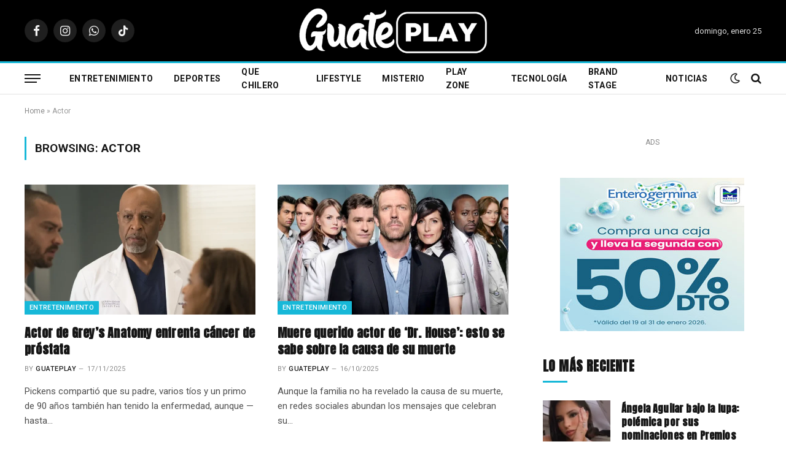

--- FILE ---
content_type: text/html; charset=UTF-8
request_url: https://guateplay.com/tag/actor/
body_size: 14057
content:
<!DOCTYPE html>
<html lang="es" class="s-light site-s-light">
<head>

	<meta charset="UTF-8" />
	<meta name="viewport" content="width=device-width, initial-scale=1" />
	<meta name='robots' content='index, follow, max-image-preview:large, max-snippet:-1, max-video-preview:-1' />

	<!-- This site is optimized with the Yoast SEO plugin v26.7 - https://yoast.com/wordpress/plugins/seo/ -->
	<title>Actor Archives - Guateplay</title><link rel="preload" as="font" href="https://guateplay.com/wp-content/themes/smart-mag/css/icons/fonts/ts-icons.woff2?v3.2" type="font/woff2" crossorigin="anonymous" />
	<link rel="canonical" href="https://guateplay.com/tag/actor/" />
	<link rel="next" href="https://guateplay.com/tag/actor/page/2/" />
	<meta property="og:locale" content="es_ES" />
	<meta property="og:type" content="article" />
	<meta property="og:title" content="Actor Archives - Guateplay" />
	<meta property="og:url" content="https://guateplay.com/tag/actor/" />
	<meta property="og:site_name" content="Guateplay" />
	<meta name="twitter:card" content="summary_large_image" />
	<script type="application/ld+json" class="yoast-schema-graph">{"@context":"https://schema.org","@graph":[{"@type":"CollectionPage","@id":"https://guateplay.com/tag/actor/","url":"https://guateplay.com/tag/actor/","name":"Actor Archives - Guateplay","isPartOf":{"@id":"https://guateplay.com/#website"},"primaryImageOfPage":{"@id":"https://guateplay.com/tag/actor/#primaryimage"},"image":{"@id":"https://guateplay.com/tag/actor/#primaryimage"},"thumbnailUrl":"https://guateplay.com/wp-content/uploads/2025/11/Diseno-sin-titulo-80.webp","breadcrumb":{"@id":"https://guateplay.com/tag/actor/#breadcrumb"},"inLanguage":"es"},{"@type":"ImageObject","inLanguage":"es","@id":"https://guateplay.com/tag/actor/#primaryimage","url":"https://guateplay.com/wp-content/uploads/2025/11/Diseno-sin-titulo-80.webp","contentUrl":"https://guateplay.com/wp-content/uploads/2025/11/Diseno-sin-titulo-80.webp","width":1440,"height":800,"caption":"Actor de “Grey’s Anatomy” reveló que padece cáncer. Foto: Crédito ABC"},{"@type":"BreadcrumbList","@id":"https://guateplay.com/tag/actor/#breadcrumb","itemListElement":[{"@type":"ListItem","position":1,"name":"Home","item":"https://guateplay.com/"},{"@type":"ListItem","position":2,"name":"Actor"}]},{"@type":"WebSite","@id":"https://guateplay.com/#website","url":"https://guateplay.com/","name":"Guateplay","description":"","potentialAction":[{"@type":"SearchAction","target":{"@type":"EntryPoint","urlTemplate":"https://guateplay.com/?s={search_term_string}"},"query-input":{"@type":"PropertyValueSpecification","valueRequired":true,"valueName":"search_term_string"}}],"inLanguage":"es"}]}</script>
	<!-- / Yoast SEO plugin. -->


<link rel='dns-prefetch' href='//www.googletagmanager.com' />
<link rel='dns-prefetch' href='//fonts.googleapis.com' />
<link rel='dns-prefetch' href='//pagead2.googlesyndication.com' />
<link rel="alternate" type="application/rss+xml" title="Guateplay &raquo; Feed" href="https://guateplay.com/feed/" />
<link rel="alternate" type="application/rss+xml" title="Guateplay &raquo; RSS de los comentarios" href="https://guateplay.com/comments/feed/" />
<link rel="alternate" type="application/rss+xml" title="Guateplay &raquo; Actor RSS de la etiqueta" href="https://guateplay.com/tag/actor/feed/" />
<style id='wp-img-auto-sizes-contain-inline-css' type='text/css'>
img:is([sizes=auto i],[sizes^="auto," i]){contain-intrinsic-size:3000px 1500px}
/*# sourceURL=wp-img-auto-sizes-contain-inline-css */
</style>
<style id='wp-emoji-styles-inline-css' type='text/css'>

	img.wp-smiley, img.emoji {
		display: inline !important;
		border: none !important;
		box-shadow: none !important;
		height: 1em !important;
		width: 1em !important;
		margin: 0 0.07em !important;
		vertical-align: -0.1em !important;
		background: none !important;
		padding: 0 !important;
	}
/*# sourceURL=wp-emoji-styles-inline-css */
</style>
<link rel='stylesheet' id='wp-block-library-css' href='https://guateplay.com/wp-includes/css/dist/block-library/style.min.css?ver=6.9' type='text/css' media='all' />
<style id='classic-theme-styles-inline-css' type='text/css'>
/*! This file is auto-generated */
.wp-block-button__link{color:#fff;background-color:#32373c;border-radius:9999px;box-shadow:none;text-decoration:none;padding:calc(.667em + 2px) calc(1.333em + 2px);font-size:1.125em}.wp-block-file__button{background:#32373c;color:#fff;text-decoration:none}
/*# sourceURL=/wp-includes/css/classic-themes.min.css */
</style>
<style id='global-styles-inline-css' type='text/css'>
:root{--wp--preset--aspect-ratio--square: 1;--wp--preset--aspect-ratio--4-3: 4/3;--wp--preset--aspect-ratio--3-4: 3/4;--wp--preset--aspect-ratio--3-2: 3/2;--wp--preset--aspect-ratio--2-3: 2/3;--wp--preset--aspect-ratio--16-9: 16/9;--wp--preset--aspect-ratio--9-16: 9/16;--wp--preset--color--black: #000000;--wp--preset--color--cyan-bluish-gray: #abb8c3;--wp--preset--color--white: #ffffff;--wp--preset--color--pale-pink: #f78da7;--wp--preset--color--vivid-red: #cf2e2e;--wp--preset--color--luminous-vivid-orange: #ff6900;--wp--preset--color--luminous-vivid-amber: #fcb900;--wp--preset--color--light-green-cyan: #7bdcb5;--wp--preset--color--vivid-green-cyan: #00d084;--wp--preset--color--pale-cyan-blue: #8ed1fc;--wp--preset--color--vivid-cyan-blue: #0693e3;--wp--preset--color--vivid-purple: #9b51e0;--wp--preset--gradient--vivid-cyan-blue-to-vivid-purple: linear-gradient(135deg,rgb(6,147,227) 0%,rgb(155,81,224) 100%);--wp--preset--gradient--light-green-cyan-to-vivid-green-cyan: linear-gradient(135deg,rgb(122,220,180) 0%,rgb(0,208,130) 100%);--wp--preset--gradient--luminous-vivid-amber-to-luminous-vivid-orange: linear-gradient(135deg,rgb(252,185,0) 0%,rgb(255,105,0) 100%);--wp--preset--gradient--luminous-vivid-orange-to-vivid-red: linear-gradient(135deg,rgb(255,105,0) 0%,rgb(207,46,46) 100%);--wp--preset--gradient--very-light-gray-to-cyan-bluish-gray: linear-gradient(135deg,rgb(238,238,238) 0%,rgb(169,184,195) 100%);--wp--preset--gradient--cool-to-warm-spectrum: linear-gradient(135deg,rgb(74,234,220) 0%,rgb(151,120,209) 20%,rgb(207,42,186) 40%,rgb(238,44,130) 60%,rgb(251,105,98) 80%,rgb(254,248,76) 100%);--wp--preset--gradient--blush-light-purple: linear-gradient(135deg,rgb(255,206,236) 0%,rgb(152,150,240) 100%);--wp--preset--gradient--blush-bordeaux: linear-gradient(135deg,rgb(254,205,165) 0%,rgb(254,45,45) 50%,rgb(107,0,62) 100%);--wp--preset--gradient--luminous-dusk: linear-gradient(135deg,rgb(255,203,112) 0%,rgb(199,81,192) 50%,rgb(65,88,208) 100%);--wp--preset--gradient--pale-ocean: linear-gradient(135deg,rgb(255,245,203) 0%,rgb(182,227,212) 50%,rgb(51,167,181) 100%);--wp--preset--gradient--electric-grass: linear-gradient(135deg,rgb(202,248,128) 0%,rgb(113,206,126) 100%);--wp--preset--gradient--midnight: linear-gradient(135deg,rgb(2,3,129) 0%,rgb(40,116,252) 100%);--wp--preset--font-size--small: 13px;--wp--preset--font-size--medium: 20px;--wp--preset--font-size--large: 36px;--wp--preset--font-size--x-large: 42px;--wp--preset--spacing--20: 0.44rem;--wp--preset--spacing--30: 0.67rem;--wp--preset--spacing--40: 1rem;--wp--preset--spacing--50: 1.5rem;--wp--preset--spacing--60: 2.25rem;--wp--preset--spacing--70: 3.38rem;--wp--preset--spacing--80: 5.06rem;--wp--preset--shadow--natural: 6px 6px 9px rgba(0, 0, 0, 0.2);--wp--preset--shadow--deep: 12px 12px 50px rgba(0, 0, 0, 0.4);--wp--preset--shadow--sharp: 6px 6px 0px rgba(0, 0, 0, 0.2);--wp--preset--shadow--outlined: 6px 6px 0px -3px rgb(255, 255, 255), 6px 6px rgb(0, 0, 0);--wp--preset--shadow--crisp: 6px 6px 0px rgb(0, 0, 0);}:where(.is-layout-flex){gap: 0.5em;}:where(.is-layout-grid){gap: 0.5em;}body .is-layout-flex{display: flex;}.is-layout-flex{flex-wrap: wrap;align-items: center;}.is-layout-flex > :is(*, div){margin: 0;}body .is-layout-grid{display: grid;}.is-layout-grid > :is(*, div){margin: 0;}:where(.wp-block-columns.is-layout-flex){gap: 2em;}:where(.wp-block-columns.is-layout-grid){gap: 2em;}:where(.wp-block-post-template.is-layout-flex){gap: 1.25em;}:where(.wp-block-post-template.is-layout-grid){gap: 1.25em;}.has-black-color{color: var(--wp--preset--color--black) !important;}.has-cyan-bluish-gray-color{color: var(--wp--preset--color--cyan-bluish-gray) !important;}.has-white-color{color: var(--wp--preset--color--white) !important;}.has-pale-pink-color{color: var(--wp--preset--color--pale-pink) !important;}.has-vivid-red-color{color: var(--wp--preset--color--vivid-red) !important;}.has-luminous-vivid-orange-color{color: var(--wp--preset--color--luminous-vivid-orange) !important;}.has-luminous-vivid-amber-color{color: var(--wp--preset--color--luminous-vivid-amber) !important;}.has-light-green-cyan-color{color: var(--wp--preset--color--light-green-cyan) !important;}.has-vivid-green-cyan-color{color: var(--wp--preset--color--vivid-green-cyan) !important;}.has-pale-cyan-blue-color{color: var(--wp--preset--color--pale-cyan-blue) !important;}.has-vivid-cyan-blue-color{color: var(--wp--preset--color--vivid-cyan-blue) !important;}.has-vivid-purple-color{color: var(--wp--preset--color--vivid-purple) !important;}.has-black-background-color{background-color: var(--wp--preset--color--black) !important;}.has-cyan-bluish-gray-background-color{background-color: var(--wp--preset--color--cyan-bluish-gray) !important;}.has-white-background-color{background-color: var(--wp--preset--color--white) !important;}.has-pale-pink-background-color{background-color: var(--wp--preset--color--pale-pink) !important;}.has-vivid-red-background-color{background-color: var(--wp--preset--color--vivid-red) !important;}.has-luminous-vivid-orange-background-color{background-color: var(--wp--preset--color--luminous-vivid-orange) !important;}.has-luminous-vivid-amber-background-color{background-color: var(--wp--preset--color--luminous-vivid-amber) !important;}.has-light-green-cyan-background-color{background-color: var(--wp--preset--color--light-green-cyan) !important;}.has-vivid-green-cyan-background-color{background-color: var(--wp--preset--color--vivid-green-cyan) !important;}.has-pale-cyan-blue-background-color{background-color: var(--wp--preset--color--pale-cyan-blue) !important;}.has-vivid-cyan-blue-background-color{background-color: var(--wp--preset--color--vivid-cyan-blue) !important;}.has-vivid-purple-background-color{background-color: var(--wp--preset--color--vivid-purple) !important;}.has-black-border-color{border-color: var(--wp--preset--color--black) !important;}.has-cyan-bluish-gray-border-color{border-color: var(--wp--preset--color--cyan-bluish-gray) !important;}.has-white-border-color{border-color: var(--wp--preset--color--white) !important;}.has-pale-pink-border-color{border-color: var(--wp--preset--color--pale-pink) !important;}.has-vivid-red-border-color{border-color: var(--wp--preset--color--vivid-red) !important;}.has-luminous-vivid-orange-border-color{border-color: var(--wp--preset--color--luminous-vivid-orange) !important;}.has-luminous-vivid-amber-border-color{border-color: var(--wp--preset--color--luminous-vivid-amber) !important;}.has-light-green-cyan-border-color{border-color: var(--wp--preset--color--light-green-cyan) !important;}.has-vivid-green-cyan-border-color{border-color: var(--wp--preset--color--vivid-green-cyan) !important;}.has-pale-cyan-blue-border-color{border-color: var(--wp--preset--color--pale-cyan-blue) !important;}.has-vivid-cyan-blue-border-color{border-color: var(--wp--preset--color--vivid-cyan-blue) !important;}.has-vivid-purple-border-color{border-color: var(--wp--preset--color--vivid-purple) !important;}.has-vivid-cyan-blue-to-vivid-purple-gradient-background{background: var(--wp--preset--gradient--vivid-cyan-blue-to-vivid-purple) !important;}.has-light-green-cyan-to-vivid-green-cyan-gradient-background{background: var(--wp--preset--gradient--light-green-cyan-to-vivid-green-cyan) !important;}.has-luminous-vivid-amber-to-luminous-vivid-orange-gradient-background{background: var(--wp--preset--gradient--luminous-vivid-amber-to-luminous-vivid-orange) !important;}.has-luminous-vivid-orange-to-vivid-red-gradient-background{background: var(--wp--preset--gradient--luminous-vivid-orange-to-vivid-red) !important;}.has-very-light-gray-to-cyan-bluish-gray-gradient-background{background: var(--wp--preset--gradient--very-light-gray-to-cyan-bluish-gray) !important;}.has-cool-to-warm-spectrum-gradient-background{background: var(--wp--preset--gradient--cool-to-warm-spectrum) !important;}.has-blush-light-purple-gradient-background{background: var(--wp--preset--gradient--blush-light-purple) !important;}.has-blush-bordeaux-gradient-background{background: var(--wp--preset--gradient--blush-bordeaux) !important;}.has-luminous-dusk-gradient-background{background: var(--wp--preset--gradient--luminous-dusk) !important;}.has-pale-ocean-gradient-background{background: var(--wp--preset--gradient--pale-ocean) !important;}.has-electric-grass-gradient-background{background: var(--wp--preset--gradient--electric-grass) !important;}.has-midnight-gradient-background{background: var(--wp--preset--gradient--midnight) !important;}.has-small-font-size{font-size: var(--wp--preset--font-size--small) !important;}.has-medium-font-size{font-size: var(--wp--preset--font-size--medium) !important;}.has-large-font-size{font-size: var(--wp--preset--font-size--large) !important;}.has-x-large-font-size{font-size: var(--wp--preset--font-size--x-large) !important;}
:where(.wp-block-post-template.is-layout-flex){gap: 1.25em;}:where(.wp-block-post-template.is-layout-grid){gap: 1.25em;}
:where(.wp-block-term-template.is-layout-flex){gap: 1.25em;}:where(.wp-block-term-template.is-layout-grid){gap: 1.25em;}
:where(.wp-block-columns.is-layout-flex){gap: 2em;}:where(.wp-block-columns.is-layout-grid){gap: 2em;}
:root :where(.wp-block-pullquote){font-size: 1.5em;line-height: 1.6;}
/*# sourceURL=global-styles-inline-css */
</style>
<link rel='stylesheet' id='contact-form-7-css' href='https://guateplay.com/wp-content/plugins/contact-form-7/includes/css/styles.css?ver=6.1.4' type='text/css' media='all' />
<link rel='stylesheet' id='smartmag-core-css' href='https://guateplay.com/wp-content/themes/smart-mag/style.css?ver=10.3.2' type='text/css' media='all' />
<style id='smartmag-core-inline-css' type='text/css'>
:root { --c-main: #17b8d8;
--c-main-rgb: 23,184,216;
--text-font: "Roboto", system-ui, -apple-system, "Segoe UI", Arial, sans-serif;
--body-font: "Roboto", system-ui, -apple-system, "Segoe UI", Arial, sans-serif;
--ui-font: "Roboto", system-ui, -apple-system, "Segoe UI", Arial, sans-serif;
--title-font: "Roboto", system-ui, -apple-system, "Segoe UI", Arial, sans-serif;
--h-font: "Roboto", system-ui, -apple-system, "Segoe UI", Arial, sans-serif;
--title-font: "Anton", system-ui, -apple-system, "Segoe UI", Arial, sans-serif;
--h-font: "Anton", system-ui, -apple-system, "Segoe UI", Arial, sans-serif;
--title-size-xs: 16px;
--title-size-s: 18px;
--title-size-n: 18px;
--title-size-m: 20px;
--title-fw-bold: 700; }
.post-title:not(._) { letter-spacing: 0.01em; }
.smart-head-main .smart-head-mid { --head-h: 100px; }
.smart-head-main .smart-head-bot { --head-h: 54px; border-top-width: 3px; border-top-color: var(--c-main); border-bottom-width: 1px; border-bottom-color: #e2e2e2; }
.s-dark .smart-head-main .smart-head-bot,
.smart-head-main .s-dark.smart-head-bot { border-bottom-color: #222222; }
.navigation-main .menu > li > a { font-size: 14px; font-weight: bold; letter-spacing: 0.02em; }
.smart-head-mobile .smart-head-mid { --head-h: 70px; border-bottom-width: 3px; border-bottom-color: var(--c-main); }
.s-dark .smart-head-main .spc-social,
.smart-head-main .s-dark .spc-social { --c-spc-social: rgba(255,255,255,0.94); --c-spc-social-hov: #ffffff; }
.smart-head-main .hamburger-icon { --line-weight: 2px; --height: 14px; }
.post-meta .meta-item, .post-meta .text-in { font-size: 11px; text-transform: uppercase; letter-spacing: 0.04em; }
.block-head-c2 .heading { font-size: 21px; letter-spacing: 0.02em; }
.block-head-c2 { --line-weight: 3px; }
.block-head-e2 .heading { font-weight: 600; color: var(--c-main); }
.single-featured .featured, .the-post-header .featured { border-radius: 10px; --media-radius: 10px; overflow: hidden; }
.a-wrap-1 { background-color: #02001c; }
@media (min-width: 1200px) { .loop-list .post-title { font-size: 22px; } }
@media (min-width: 941px) and (max-width: 1200px) { .navigation-main .menu > li > a { font-size: calc(10px + (14px - 10px) * .7); } }


/*# sourceURL=smartmag-core-inline-css */
</style>
<link rel='stylesheet' id='smartmag-magnific-popup-css' href='https://guateplay.com/wp-content/themes/smart-mag/css/lightbox.css?ver=10.3.2' type='text/css' media='all' />
<link rel='stylesheet' id='smartmag-icons-css' href='https://guateplay.com/wp-content/themes/smart-mag/css/icons/icons.css?ver=10.3.2' type='text/css' media='all' />
<link rel='stylesheet' id='smartmag-gfonts-custom-css' href='https://fonts.googleapis.com/css?family=Roboto%3A400%2C500%2C600%2C700%7CAnton%3A400%2C500%2C600%2C700&#038;display=swap' type='text/css' media='all' />
<script type="text/javascript" id="smartmag-lazy-inline-js-after">
/* <![CDATA[ */
/**
 * @copyright ThemeSphere
 * @preserve
 */
var BunyadLazy={};BunyadLazy.load=function(){function a(e,n){var t={};e.dataset.bgset&&e.dataset.sizes?(t.sizes=e.dataset.sizes,t.srcset=e.dataset.bgset):t.src=e.dataset.bgsrc,function(t){var a=t.dataset.ratio;if(0<a){const e=t.parentElement;if(e.classList.contains("media-ratio")){const n=e.style;n.getPropertyValue("--a-ratio")||(n.paddingBottom=100/a+"%")}}}(e);var a,o=document.createElement("img");for(a in o.onload=function(){var t="url('"+(o.currentSrc||o.src)+"')",a=e.style;a.backgroundImage!==t&&requestAnimationFrame(()=>{a.backgroundImage=t,n&&n()}),o.onload=null,o.onerror=null,o=null},o.onerror=o.onload,t)o.setAttribute(a,t[a]);o&&o.complete&&0<o.naturalWidth&&o.onload&&o.onload()}function e(t){t.dataset.loaded||a(t,()=>{document.dispatchEvent(new Event("lazyloaded")),t.dataset.loaded=1})}function n(t){"complete"===document.readyState?t():window.addEventListener("load",t)}return{initEarly:function(){var t,a=()=>{document.querySelectorAll(".img.bg-cover:not(.lazyload)").forEach(e)};"complete"!==document.readyState?(t=setInterval(a,150),n(()=>{a(),clearInterval(t)})):a()},callOnLoad:n,initBgImages:function(t){t&&n(()=>{document.querySelectorAll(".img.bg-cover").forEach(e)})},bgLoad:a}}(),BunyadLazy.load.initEarly();
//# sourceURL=smartmag-lazy-inline-js-after
/* ]]> */
</script>
<script type="text/javascript" src="https://guateplay.com/wp-content/plugins/sphere-post-views/assets/js/post-views.js?ver=1.0.1" id="sphere-post-views-js"></script>
<script type="text/javascript" id="sphere-post-views-js-after">
/* <![CDATA[ */
var Sphere_PostViews = {"ajaxUrl":"https:\/\/guateplay.com\/wp-admin\/admin-ajax.php?sphere_post_views=1","sampling":0,"samplingRate":10,"repeatCountDelay":0,"postID":false,"token":"f5d5b81b0f"}
//# sourceURL=sphere-post-views-js-after
/* ]]> */
</script>

<!-- Google tag (gtag.js) snippet added by Site Kit -->
<!-- Google Analytics snippet added by Site Kit -->
<script type="text/javascript" src="https://www.googletagmanager.com/gtag/js?id=G-25FBE12568" id="google_gtagjs-js" async></script>
<script type="text/javascript" id="google_gtagjs-js-after">
/* <![CDATA[ */
window.dataLayer = window.dataLayer || [];function gtag(){dataLayer.push(arguments);}
gtag("set","linker",{"domains":["guateplay.com"]});
gtag("js", new Date());
gtag("set", "developer_id.dZTNiMT", true);
gtag("config", "G-25FBE12568");
 window._googlesitekit = window._googlesitekit || {}; window._googlesitekit.throttledEvents = []; window._googlesitekit.gtagEvent = (name, data) => { var key = JSON.stringify( { name, data } ); if ( !! window._googlesitekit.throttledEvents[ key ] ) { return; } window._googlesitekit.throttledEvents[ key ] = true; setTimeout( () => { delete window._googlesitekit.throttledEvents[ key ]; }, 5 ); gtag( "event", name, { ...data, event_source: "site-kit" } ); }; 
//# sourceURL=google_gtagjs-js-after
/* ]]> */
</script>
<script type="text/javascript" src="https://guateplay.com/wp-includes/js/jquery/jquery.min.js?ver=3.7.1" id="jquery-core-js"></script>
<script type="text/javascript" src="https://guateplay.com/wp-includes/js/jquery/jquery-migrate.min.js?ver=3.4.1" id="jquery-migrate-js"></script>
<link rel="https://api.w.org/" href="https://guateplay.com/wp-json/" /><link rel="alternate" title="JSON" type="application/json" href="https://guateplay.com/wp-json/wp/v2/tags/638" /><link rel="EditURI" type="application/rsd+xml" title="RSD" href="https://guateplay.com/xmlrpc.php?rsd" />
<meta name="generator" content="WordPress 6.9" />
<meta name="generator" content="Site Kit by Google 1.170.0" />
		<script>
		var BunyadSchemeKey = 'bunyad-scheme';
		(() => {
			const d = document.documentElement;
			const c = d.classList;
			var scheme = localStorage.getItem(BunyadSchemeKey);
			
			if (scheme) {
				d.dataset.origClass = c;
				scheme === 'dark' ? c.remove('s-light', 'site-s-light') : c.remove('s-dark', 'site-s-dark');
				c.add('site-s-' + scheme, 's-' + scheme);
			}
		})();
		</script>
		
<!-- Google AdSense meta tags added by Site Kit -->
<meta name="google-adsense-platform-account" content="ca-host-pub-2644536267352236">
<meta name="google-adsense-platform-domain" content="sitekit.withgoogle.com">
<!-- End Google AdSense meta tags added by Site Kit -->
<meta name="generator" content="Elementor 3.34.1; features: e_font_icon_svg, additional_custom_breakpoints; settings: css_print_method-external, google_font-enabled, font_display-swap">
<style type="text/css">.recentcomments a{display:inline !important;padding:0 !important;margin:0 !important;}</style>			<style>
				.e-con.e-parent:nth-of-type(n+4):not(.e-lazyloaded):not(.e-no-lazyload),
				.e-con.e-parent:nth-of-type(n+4):not(.e-lazyloaded):not(.e-no-lazyload) * {
					background-image: none !important;
				}
				@media screen and (max-height: 1024px) {
					.e-con.e-parent:nth-of-type(n+3):not(.e-lazyloaded):not(.e-no-lazyload),
					.e-con.e-parent:nth-of-type(n+3):not(.e-lazyloaded):not(.e-no-lazyload) * {
						background-image: none !important;
					}
				}
				@media screen and (max-height: 640px) {
					.e-con.e-parent:nth-of-type(n+2):not(.e-lazyloaded):not(.e-no-lazyload),
					.e-con.e-parent:nth-of-type(n+2):not(.e-lazyloaded):not(.e-no-lazyload) * {
						background-image: none !important;
					}
				}
			</style>
			
<!-- Google AdSense snippet added by Site Kit -->
<script type="text/javascript" async="async" src="https://pagead2.googlesyndication.com/pagead/js/adsbygoogle.js?client=ca-pub-3452512530549680&amp;host=ca-host-pub-2644536267352236" crossorigin="anonymous"></script>

<!-- End Google AdSense snippet added by Site Kit -->
<link rel="icon" href="https://guateplay.com/wp-content/uploads/2025/12/cropped-484021276_1356957212413791_530253275303450775_n-2-32x32.jpg" sizes="32x32" />
<link rel="icon" href="https://guateplay.com/wp-content/uploads/2025/12/cropped-484021276_1356957212413791_530253275303450775_n-2-192x192.jpg" sizes="192x192" />
<link rel="apple-touch-icon" href="https://guateplay.com/wp-content/uploads/2025/12/cropped-484021276_1356957212413791_530253275303450775_n-2-180x180.jpg" />
<meta name="msapplication-TileImage" content="https://guateplay.com/wp-content/uploads/2025/12/cropped-484021276_1356957212413791_530253275303450775_n-2-270x270.jpg" />


</head>

<body class="archive tag tag-actor tag-638 wp-theme-smart-mag right-sidebar has-lb has-lb-sm ts-img-hov-fade layout-normal elementor-default elementor-kit-33347">



<div class="main-wrap">

	
<div class="off-canvas-backdrop"></div>
<div class="mobile-menu-container off-canvas" id="off-canvas">

	<div class="off-canvas-head">
		<a href="#" class="close">
			<span class="visuallyhidden">Close Menu</span>
			<i class="tsi tsi-times"></i>
		</a>

		<div class="ts-logo">
			<img class="logo-mobile logo-image" src="https://guateplay.com/wp-content/uploads/2025/12/guateplay-logo-menu-blanco.png" width="250" height="63" alt="Guateplay"/>		</div>
	</div>

	<div class="off-canvas-content">

		
			<ul id="menu-gp" class="mobile-menu"><li id="menu-item-33875" class="menu-item menu-item-type-post_type menu-item-object-page menu-item-33875"><a href="https://guateplay.com/entretenimiento/">Entretenimiento</a></li>
<li id="menu-item-33886" class="menu-item menu-item-type-post_type menu-item-object-page menu-item-33886"><a href="https://guateplay.com/deportes/">Deportes</a></li>
<li id="menu-item-33898" class="menu-item menu-item-type-post_type menu-item-object-page menu-item-33898"><a href="https://guateplay.com/que-chilero/">Que Chilero</a></li>
<li id="menu-item-33905" class="menu-item menu-item-type-post_type menu-item-object-page menu-item-33905"><a href="https://guateplay.com/lifestyle/">Lifestyle</a></li>
<li id="menu-item-33912" class="menu-item menu-item-type-post_type menu-item-object-page menu-item-33912"><a href="https://guateplay.com/misterio/">Misterio</a></li>
<li id="menu-item-33919" class="menu-item menu-item-type-post_type menu-item-object-page menu-item-33919"><a href="https://guateplay.com/play-zone/">Play Zone</a></li>
<li id="menu-item-33926" class="menu-item menu-item-type-post_type menu-item-object-page menu-item-33926"><a href="https://guateplay.com/tecnologia/">Tecnología</a></li>
<li id="menu-item-33933" class="menu-item menu-item-type-post_type menu-item-object-page menu-item-33933"><a href="https://guateplay.com/brand-stage/">Brand Stage</a></li>
<li id="menu-item-33940" class="menu-item menu-item-type-post_type menu-item-object-page menu-item-33940"><a href="https://guateplay.com/noticias/">Noticias</a></li>
</ul>
		
		
		
		<div class="spc-social-block spc-social spc-social-b smart-head-social">
		
			
				<a href="https://www.facebook.com/GuateplayOficial/" class="link service s-facebook" target="_blank" rel="nofollow noopener">
					<i class="icon tsi tsi-facebook"></i>					<span class="visuallyhidden">Facebook</span>
				</a>
									
			
				<a href="#" class="link service s-twitter" target="_blank" rel="nofollow noopener">
					<i class="icon tsi tsi-twitter"></i>					<span class="visuallyhidden">X (Twitter)</span>
				</a>
									
			
				<a href="https://www.instagram.com/guateplay" class="link service s-instagram" target="_blank" rel="nofollow noopener">
					<i class="icon tsi tsi-instagram"></i>					<span class="visuallyhidden">Instagram</span>
				</a>
									
			
				<a href="#" class="link service s-threads" target="_blank" rel="nofollow noopener">
					<i class="icon tsi tsi-threads"></i>					<span class="visuallyhidden">Threads</span>
				</a>
									
			
		</div>

		
	</div>

</div>
<div class="smart-head smart-head-b smart-head-main" id="smart-head" data-sticky="auto" data-sticky-type="smart" data-sticky-full>
	
	<div class="smart-head-row smart-head-mid smart-head-row-3 s-dark smart-head-row-full">

		<div class="inner wrap">

							
				<div class="items items-left ">
				
		<div class="spc-social-block spc-social spc-social-b smart-head-social">
		
			
				<a href="https://www.facebook.com/GuateplayOficial/" class="link service s-facebook" target="_blank" rel="nofollow noopener">
					<i class="icon tsi tsi-facebook"></i>					<span class="visuallyhidden">Facebook</span>
				</a>
									
			
				<a href="https://www.instagram.com/guateplay" class="link service s-instagram" target="_blank" rel="nofollow noopener">
					<i class="icon tsi tsi-instagram"></i>					<span class="visuallyhidden">Instagram</span>
				</a>
									
			
				<a href="https://whatsapp.com/channel/0029VaSpl3mI7BeJE7SdHu2q" class="link service s-whatsapp" target="_blank" rel="nofollow noopener">
					<i class="icon tsi tsi-whatsapp"></i>					<span class="visuallyhidden">WhatsApp</span>
				</a>
									
			
				<a href="https://www.tiktok.com/@guateplay.com" class="link service s-tiktok" target="_blank" rel="nofollow noopener">
					<i class="icon tsi tsi-tiktok"></i>					<span class="visuallyhidden">TikTok</span>
				</a>
									
			
		</div>

						</div>

							
				<div class="items items-center ">
					<a href="https://guateplay.com/" title="Guateplay" rel="home" class="logo-link ts-logo logo-is-image">
		<span>
			
				
					<img fetchpriority="high" src="https://guateplay.com/wp-content/uploads/2025/12/guateplay-logo-menu-blanco.png" class="logo-image" alt="Guateplay" width="500" height="125"/>
									 
					</span>
	</a>				</div>

							
				<div class="items items-right ">
				
<span class="h-date">
	domingo, enero 25</span>				</div>

						
		</div>
	</div>

	
	<div class="smart-head-row smart-head-bot smart-head-row-3 is-light has-center-nav smart-head-row-full">

		<div class="inner wrap">

							
				<div class="items items-left ">
				
<button class="offcanvas-toggle has-icon" type="button" aria-label="Menu">
	<span class="hamburger-icon hamburger-icon-a">
		<span class="inner"></span>
	</span>
</button>				</div>

							
				<div class="items items-center ">
					<div class="nav-wrap">
		<nav class="navigation navigation-main nav-hov-a">
			<ul id="menu-gp-1" class="menu"><li class="menu-item menu-item-type-post_type menu-item-object-page menu-item-33875"><a href="https://guateplay.com/entretenimiento/">Entretenimiento</a></li>
<li class="menu-item menu-item-type-post_type menu-item-object-page menu-item-33886"><a href="https://guateplay.com/deportes/">Deportes</a></li>
<li class="menu-item menu-item-type-post_type menu-item-object-page menu-item-33898"><a href="https://guateplay.com/que-chilero/">Que Chilero</a></li>
<li class="menu-item menu-item-type-post_type menu-item-object-page menu-item-33905"><a href="https://guateplay.com/lifestyle/">Lifestyle</a></li>
<li class="menu-item menu-item-type-post_type menu-item-object-page menu-item-33912"><a href="https://guateplay.com/misterio/">Misterio</a></li>
<li class="menu-item menu-item-type-post_type menu-item-object-page menu-item-33919"><a href="https://guateplay.com/play-zone/">Play Zone</a></li>
<li class="menu-item menu-item-type-post_type menu-item-object-page menu-item-33926"><a href="https://guateplay.com/tecnologia/">Tecnología</a></li>
<li class="menu-item menu-item-type-post_type menu-item-object-page menu-item-33933"><a href="https://guateplay.com/brand-stage/">Brand Stage</a></li>
<li class="menu-item menu-item-type-post_type menu-item-object-page menu-item-33940"><a href="https://guateplay.com/noticias/">Noticias</a></li>
</ul>		</nav>
	</div>
				</div>

							
				<div class="items items-right ">
				
<div class="scheme-switcher has-icon-only">
	<a href="#" class="toggle is-icon toggle-dark" title="Switch to Dark Design - easier on eyes.">
		<i class="icon tsi tsi-moon"></i>
	</a>
	<a href="#" class="toggle is-icon toggle-light" title="Switch to Light Design.">
		<i class="icon tsi tsi-bright"></i>
	</a>
</div>

	<a href="#" class="search-icon has-icon-only is-icon" title="Search">
		<i class="tsi tsi-search"></i>
	</a>

				</div>

						
		</div>
	</div>

	</div>
<div class="smart-head smart-head-a smart-head-mobile" id="smart-head-mobile" data-sticky="mid" data-sticky-type="smart" data-sticky-full>
	
	<div class="smart-head-row smart-head-mid smart-head-row-3 s-dark smart-head-row-full">

		<div class="inner wrap">

							
				<div class="items items-left ">
				
<button class="offcanvas-toggle has-icon" type="button" aria-label="Menu">
	<span class="hamburger-icon hamburger-icon-a">
		<span class="inner"></span>
	</span>
</button>				</div>

							
				<div class="items items-center ">
					<a href="https://guateplay.com/" title="Guateplay" rel="home" class="logo-link ts-logo logo-is-image">
		<span>
			
									<img class="logo-mobile logo-image" src="https://guateplay.com/wp-content/uploads/2025/12/guateplay-logo-menu-blanco.png" width="250" height="63" alt="Guateplay"/>									 
					</span>
	</a>				</div>

							
				<div class="items items-right ">
				

	<a href="#" class="search-icon has-icon-only is-icon" title="Search">
		<i class="tsi tsi-search"></i>
	</a>

				</div>

						
		</div>
	</div>

	</div>
<nav class="breadcrumbs is-full-width breadcrumbs-a" id="breadcrumb"><div class="inner ts-contain "><span><span><a href="https://guateplay.com/">Home</a></span> » <span class="breadcrumb_last" aria-current="page">Actor</span></span></div></nav>
<div class="main ts-contain cf right-sidebar">
			<div class="ts-row">
			<div class="col-8 main-content">

							<h1 class="archive-heading">
					Browsing: <span>Actor</span>				</h1>
						
					
							
					<section class="block-wrap block-grid mb-none" data-id="1">

				
			<div class="block-content">
					
	<div class="loop loop-grid loop-grid-base grid grid-2 md:grid-2 xs:grid-1">

					
<article class="l-post grid-post grid-base-post">

	
			<div class="media">

		
			<a href="https://guateplay.com/entretenimiento/actor-de-greys-anatomy-enfrenta-cancer-de-prostata/" class="image-link media-ratio ratio-16-9" title="Actor de Grey’s Anatomy enfrenta cáncer de próstata"><span data-bgsrc="https://guateplay.com/wp-content/uploads/2025/11/Diseno-sin-titulo-80-1024x569.webp" class="img bg-cover wp-post-image attachment-bunyad-grid size-bunyad-grid no-lazy skip-lazy" data-bgset="https://guateplay.com/wp-content/uploads/2025/11/Diseno-sin-titulo-80-1024x569.webp 1024w, https://guateplay.com/wp-content/uploads/2025/11/Diseno-sin-titulo-80-300x167.webp 300w, https://guateplay.com/wp-content/uploads/2025/11/Diseno-sin-titulo-80-768x427.webp 768w, https://guateplay.com/wp-content/uploads/2025/11/Diseno-sin-titulo-80-756x420.webp 756w, https://guateplay.com/wp-content/uploads/2025/11/Diseno-sin-titulo-80-150x83.webp 150w, https://guateplay.com/wp-content/uploads/2025/11/Diseno-sin-titulo-80-696x387.webp 696w, https://guateplay.com/wp-content/uploads/2025/11/Diseno-sin-titulo-80-1068x593.webp 1068w, https://guateplay.com/wp-content/uploads/2025/11/Diseno-sin-titulo-80.webp 1440w" data-sizes="(max-width: 377px) 100vw, 377px" role="img" aria-label="Actor de “Grey’s Anatomy” reveló que padece cáncer. Foto: Crédito ABC"></span></a>			
			
			
							
				<span class="cat-labels cat-labels-overlay c-overlay p-bot-left">
				<a href="https://guateplay.com/category/entretenimiento/" class="category term-color-5" rel="category" tabindex="-1">Entretenimiento</a>
			</span>
						
			
		
		</div>
	

	
		<div class="content">

			<div class="post-meta post-meta-a has-below"><h2 class="is-title post-title"><a href="https://guateplay.com/entretenimiento/actor-de-greys-anatomy-enfrenta-cancer-de-prostata/">Actor de Grey’s Anatomy enfrenta cáncer de próstata</a></h2><div class="post-meta-items meta-below"><span class="meta-item post-author"><span class="by">By</span> <a href="https://guateplay.com/author/guateplay/" title="Entradas de Guateplay" rel="author">Guateplay</a></span><span class="meta-item date"><span class="date-link"><time class="post-date" datetime="2025-11-17T15:00:00-06:00">17/11/2025</time></span></span></div></div>			
						
				<div class="excerpt">
					<p>Pickens compartió que su padre, varios tíos y un primo de 90 años también han tenido la enfermedad, aunque —hasta&hellip;</p>
				</div>
			
			
			
		</div>

	
</article>					
<article class="l-post grid-post grid-base-post">

	
			<div class="media">

		
			<a href="https://guateplay.com/entretenimiento/muere-querido-actor-de-dr-house-esto-se-sabe-sobre-la-causa-de-su-muerte/" class="image-link media-ratio ratio-16-9" title="Muere querido actor de ‘Dr. House’: esto se sabe sobre la causa de su muerte"><span data-bgsrc="https://guateplay.com/wp-content/uploads/2025/10/Diseno-sin-titulo-3-2-1024x569.webp" class="img bg-cover wp-post-image attachment-large size-large lazyload" data-bgset="https://guateplay.com/wp-content/uploads/2025/10/Diseno-sin-titulo-3-2-1024x569.webp 1024w, https://guateplay.com/wp-content/uploads/2025/10/Diseno-sin-titulo-3-2-300x167.webp 300w, https://guateplay.com/wp-content/uploads/2025/10/Diseno-sin-titulo-3-2-768x427.webp 768w, https://guateplay.com/wp-content/uploads/2025/10/Diseno-sin-titulo-3-2-756x420.webp 756w, https://guateplay.com/wp-content/uploads/2025/10/Diseno-sin-titulo-3-2-150x83.webp 150w, https://guateplay.com/wp-content/uploads/2025/10/Diseno-sin-titulo-3-2-696x387.webp 696w, https://guateplay.com/wp-content/uploads/2025/10/Diseno-sin-titulo-3-2-1068x593.webp 1068w, https://guateplay.com/wp-content/uploads/2025/10/Diseno-sin-titulo-3-2.webp 1440w" data-sizes="(max-width: 377px) 100vw, 377px" role="img" aria-label="Dr. House. Foto: Infobae"></span></a>			
			
			
							
				<span class="cat-labels cat-labels-overlay c-overlay p-bot-left">
				<a href="https://guateplay.com/category/entretenimiento/" class="category term-color-5" rel="category" tabindex="-1">Entretenimiento</a>
			</span>
						
			
		
		</div>
	

	
		<div class="content">

			<div class="post-meta post-meta-a has-below"><h2 class="is-title post-title"><a href="https://guateplay.com/entretenimiento/muere-querido-actor-de-dr-house-esto-se-sabe-sobre-la-causa-de-su-muerte/">Muere querido actor de ‘Dr. House’: esto se sabe sobre la causa de su muerte</a></h2><div class="post-meta-items meta-below"><span class="meta-item post-author"><span class="by">By</span> <a href="https://guateplay.com/author/guateplay/" title="Entradas de Guateplay" rel="author">Guateplay</a></span><span class="meta-item date"><span class="date-link"><time class="post-date" datetime="2025-10-16T20:04:14-06:00">16/10/2025</time></span></span></div></div>			
						
				<div class="excerpt">
					<p>Aunque la familia no ha revelado la causa de su muerte, en redes sociales abundan los mensajes que celebran su&hellip;</p>
				</div>
			
			
			
		</div>

	
</article>					
<article class="l-post grid-post grid-base-post">

	
			<div class="media">

		
			<a href="https://guateplay.com/entretenimiento/actor-de-rapidos-y-furiosos-es-arrestado-por-presunto-maltrato-animal/" class="image-link media-ratio ratio-16-9" title="Actor de &#8220;Rápidos y Furiosos&#8221; es arrestado por presunto maltrato animal"><span data-bgsrc="https://guateplay.com/wp-content/uploads/2025/10/Diseno-sin-titulo-4-1-1024x569.webp" class="img bg-cover wp-post-image attachment-large size-large lazyload" data-bgset="https://guateplay.com/wp-content/uploads/2025/10/Diseno-sin-titulo-4-1-1024x569.webp 1024w, https://guateplay.com/wp-content/uploads/2025/10/Diseno-sin-titulo-4-1-300x167.webp 300w, https://guateplay.com/wp-content/uploads/2025/10/Diseno-sin-titulo-4-1-768x427.webp 768w, https://guateplay.com/wp-content/uploads/2025/10/Diseno-sin-titulo-4-1-756x420.webp 756w, https://guateplay.com/wp-content/uploads/2025/10/Diseno-sin-titulo-4-1-150x83.webp 150w, https://guateplay.com/wp-content/uploads/2025/10/Diseno-sin-titulo-4-1-696x387.webp 696w, https://guateplay.com/wp-content/uploads/2025/10/Diseno-sin-titulo-4-1-1068x593.webp 1068w, https://guateplay.com/wp-content/uploads/2025/10/Diseno-sin-titulo-4-1.webp 1440w" data-sizes="(max-width: 377px) 100vw, 377px" role="img" aria-label="Foto: Estatuilla"></span></a>			
			
			
							
				<span class="cat-labels cat-labels-overlay c-overlay p-bot-left">
				<a href="https://guateplay.com/category/entretenimiento/" class="category term-color-5" rel="category" tabindex="-1">Entretenimiento</a>
			</span>
						
			
		
		</div>
	

	
		<div class="content">

			<div class="post-meta post-meta-a has-below"><h2 class="is-title post-title"><a href="https://guateplay.com/entretenimiento/actor-de-rapidos-y-furiosos-es-arrestado-por-presunto-maltrato-animal/">Actor de &#8220;Rápidos y Furiosos&#8221; es arrestado por presunto maltrato animal</a></h2><div class="post-meta-items meta-below"><span class="meta-item post-author"><span class="by">By</span> <a href="https://guateplay.com/author/guateplay/" title="Entradas de Guateplay" rel="author">Guateplay</a></span><span class="meta-item date"><span class="date-link"><time class="post-date" datetime="2025-10-06T14:00:00-06:00">06/10/2025</time></span></span></div></div>			
						
				<div class="excerpt">
					<p>El actor y cantante Tyrese Gibson, famoso por su papel como “Roman Pearce” en la icónica saga de acción Rápidos&hellip;</p>
				</div>
			
			
			
		</div>

	
</article>					
<article class="l-post grid-post grid-base-post">

	
			<div class="media">

		
			<a href="https://guateplay.com/entretenimiento/muere-actor-de-lo-que-la-gente-cuenta-dias-antes-de-su-cumpleanos/" class="image-link media-ratio ratio-16-9" title="Muere actor de “Lo que la gente Cuenta” días antes de su cumpleaños"><span data-bgsrc="https://guateplay.com/wp-content/uploads/2025/10/image-28-1024x683.webp" class="img bg-cover wp-post-image attachment-large size-large lazyload" data-bgset="https://guateplay.com/wp-content/uploads/2025/10/image-28-1024x683.webp 1024w, https://guateplay.com/wp-content/uploads/2025/10/image-28-768x512.webp 768w, https://guateplay.com/wp-content/uploads/2025/10/image-28-630x420.webp 630w, https://guateplay.com/wp-content/uploads/2025/10/image-28-696x464.webp 696w, https://guateplay.com/wp-content/uploads/2025/10/image-28-1068x712.webp 1068w, https://guateplay.com/wp-content/uploads/2025/10/image-28.webp 1200w" data-sizes="(max-width: 377px) 100vw, 377px" role="img" aria-label="Fallece el intérprete Ángel Garnica. (Foto: IG @rezacasting / Canva)"></span></a>			
			
			
							
				<span class="cat-labels cat-labels-overlay c-overlay p-bot-left">
				<a href="https://guateplay.com/category/entretenimiento/" class="category term-color-5" rel="category" tabindex="-1">Entretenimiento</a>
			</span>
						
			
		
		</div>
	

	
		<div class="content">

			<div class="post-meta post-meta-a has-below"><h2 class="is-title post-title"><a href="https://guateplay.com/entretenimiento/muere-actor-de-lo-que-la-gente-cuenta-dias-antes-de-su-cumpleanos/">Muere actor de “Lo que la gente Cuenta” días antes de su cumpleaños</a></h2><div class="post-meta-items meta-below"><span class="meta-item post-author"><span class="by">By</span> <a href="https://guateplay.com/author/guateplay/" title="Entradas de Guateplay" rel="author">Guateplay</a></span><span class="meta-item date"><span class="date-link"><time class="post-date" datetime="2025-10-02T17:26:00-06:00">02/10/2025</time></span></span></div></div>			
						
				<div class="excerpt">
					<p>TE PUEDE INTERESAR: Haz que tu cabello crezca más rápido de forma natural La Asociación Nacional de Intérpretes confirmó el&hellip;</p>
				</div>
			
			
			
		</div>

	
</article>					
<article class="l-post grid-post grid-base-post">

	
			<div class="media">

		
			<a href="https://guateplay.com/entretenimiento/muere-brad-everett-young-actor-de-greys-anatomy/" class="image-link media-ratio ratio-16-9" title="Muere Brad Everett Young, actor de Grey’s Anatomy"><span data-bgsrc="https://guateplay.com/wp-content/uploads/2025/09/Diseno-sin-titulo-8-2-717x1024.webp" class="img bg-cover wp-post-image attachment-large size-large lazyload" data-bgset="https://guateplay.com/wp-content/uploads/2025/09/Diseno-sin-titulo-8-2-717x1024.webp 717w, https://guateplay.com/wp-content/uploads/2025/09/Diseno-sin-titulo-8-2-210x300.webp 210w, https://guateplay.com/wp-content/uploads/2025/09/Diseno-sin-titulo-8-2-768x1097.webp 768w, https://guateplay.com/wp-content/uploads/2025/09/Diseno-sin-titulo-8-2-1075x1536.webp 1075w, https://guateplay.com/wp-content/uploads/2025/09/Diseno-sin-titulo-8-2-294x420.webp 294w, https://guateplay.com/wp-content/uploads/2025/09/Diseno-sin-titulo-8-2-150x214.webp 150w, https://guateplay.com/wp-content/uploads/2025/09/Diseno-sin-titulo-8-2-300x429.webp 300w, https://guateplay.com/wp-content/uploads/2025/09/Diseno-sin-titulo-8-2-696x994.webp 696w, https://guateplay.com/wp-content/uploads/2025/09/Diseno-sin-titulo-8-2-1068x1526.webp 1068w, https://guateplay.com/wp-content/uploads/2025/09/Diseno-sin-titulo-8-2.webp 1400w" data-sizes="(max-width: 377px) 100vw, 377px" role="img" aria-label="Grey&#039;s Anatomy. Foto: ABC"></span></a>			
			
			
							
				<span class="cat-labels cat-labels-overlay c-overlay p-bot-left">
				<a href="https://guateplay.com/category/entretenimiento/" class="category term-color-5" rel="category" tabindex="-1">Entretenimiento</a>
			</span>
						
			
		
		</div>
	

	
		<div class="content">

			<div class="post-meta post-meta-a has-below"><h2 class="is-title post-title"><a href="https://guateplay.com/entretenimiento/muere-brad-everett-young-actor-de-greys-anatomy/">Muere Brad Everett Young, actor de Grey’s Anatomy</a></h2><div class="post-meta-items meta-below"><span class="meta-item post-author"><span class="by">By</span> <a href="https://guateplay.com/author/guateplay/" title="Entradas de Guateplay" rel="author">Guateplay</a></span><span class="meta-item date"><span class="date-link"><time class="post-date" datetime="2025-09-19T15:00:00-06:00">19/09/2025</time></span></span></div></div>			
						
				<div class="excerpt">
					<p>Fallece Brad Everett Young, actor ligado a Grey’s Anatomy, en un accidente automovilístico a los 46 años.Su publicista confirmó que&hellip;</p>
				</div>
			
			
			
		</div>

	
</article>					
<article class="l-post grid-post grid-base-post">

	
			<div class="media">

		
			<a href="https://guateplay.com/entretenimiento/tras-rumores-de-pre-infarto-juan-soler-explica-la-verdadera-razon-de-su-ingreso-al-hospital/" class="image-link media-ratio ratio-16-9" title="Tras rumores de pre infarto, Juan Soler explica la verdadera razón de su ingreso al hospital"><span data-bgsrc="https://guateplay.com/wp-content/uploads/2025/09/image-3.webp" class="img bg-cover wp-post-image attachment-large size-large lazyload" data-bgset="https://guateplay.com/wp-content/uploads/2025/09/image-3.webp 770w, https://guateplay.com/wp-content/uploads/2025/09/image-3-768x529.webp 768w, https://guateplay.com/wp-content/uploads/2025/09/image-3-610x420.webp 610w, https://guateplay.com/wp-content/uploads/2025/09/image-3-696x479.webp 696w" data-sizes="(max-width: 377px) 100vw, 377px" role="img" aria-label="Juan Soler, actor argentino. Foto: Instagram"></span></a>			
			
			
							
				<span class="cat-labels cat-labels-overlay c-overlay p-bot-left">
				<a href="https://guateplay.com/category/entretenimiento/" class="category term-color-5" rel="category" tabindex="-1">Entretenimiento</a>
			</span>
						
			
		
		</div>
	

	
		<div class="content">

			<div class="post-meta post-meta-a has-below"><h2 class="is-title post-title"><a href="https://guateplay.com/entretenimiento/tras-rumores-de-pre-infarto-juan-soler-explica-la-verdadera-razon-de-su-ingreso-al-hospital/">Tras rumores de pre infarto, Juan Soler explica la verdadera razón de su ingreso al hospital</a></h2><div class="post-meta-items meta-below"><span class="meta-item post-author"><span class="by">By</span> <a href="https://guateplay.com/author/guateplay/" title="Entradas de Guateplay" rel="author">Guateplay</a></span><span class="meta-item date"><span class="date-link"><time class="post-date" datetime="2025-09-17T15:00:00-06:00">17/09/2025</time></span></span></div></div>			
						
				<div class="excerpt">
					<p>Hace unas horas, Juan Soler encendió las alarmas luego de que se difundiera que había abandonado el reality Top Chef,&hellip;</p>
				</div>
			
			
			
		</div>

	
</article>					
<article class="l-post grid-post grid-base-post">

	
			<div class="media">

		
			<a href="https://guateplay.com/noticias/robert-redford-fallece-a-los-89-anos/" class="image-link media-ratio ratio-16-9" title="Robert Redford fallece a los 89 años"><span data-bgsrc="https://guateplay.com/wp-content/uploads/2025/09/536448798_17969224169942282_5975317946267485001_n.webp" class="img bg-cover wp-post-image attachment-large size-large lazyload" data-bgset="https://guateplay.com/wp-content/uploads/2025/09/536448798_17969224169942282_5975317946267485001_n.webp 503w, https://guateplay.com/wp-content/uploads/2025/09/536448798_17969224169942282_5975317946267485001_n-225x300.webp 225w, https://guateplay.com/wp-content/uploads/2025/09/536448798_17969224169942282_5975317946267485001_n-315x420.webp 315w, https://guateplay.com/wp-content/uploads/2025/09/536448798_17969224169942282_5975317946267485001_n-300x400.webp 300w" data-sizes="(max-width: 377px) 100vw, 377px"></span></a>			
			
			
							
				<span class="cat-labels cat-labels-overlay c-overlay p-bot-left">
				<a href="https://guateplay.com/category/noticias/" class="category term-color-51" rel="category" tabindex="-1">Noticias</a>
			</span>
						
			
		
		</div>
	

	
		<div class="content">

			<div class="post-meta post-meta-a has-below"><h2 class="is-title post-title"><a href="https://guateplay.com/noticias/robert-redford-fallece-a-los-89-anos/">Robert Redford fallece a los 89 años</a></h2><div class="post-meta-items meta-below"><span class="meta-item post-author"><span class="by">By</span> <a href="https://guateplay.com/author/guateplay/" title="Entradas de Guateplay" rel="author">Guateplay</a></span><span class="meta-item date"><span class="date-link"><time class="post-date" datetime="2025-09-16T10:08:27-06:00">16/09/2025</time></span></span></div></div>			
						
				<div class="excerpt">
					<p>El mundo del cine se viste de luto. El legendario actor, director y productor Robert Redford ha fallecido este martes&hellip;</p>
				</div>
			
			
			
		</div>

	
</article>					
<article class="l-post grid-post grid-base-post">

	
			<div class="media">

		
			<a href="https://guateplay.com/entretenimiento/conoce-a-los-actores-de-yo-soy-betty-la-fea-que-ya-fallecieron/" class="image-link media-ratio ratio-16-9" title="Conoce a los actores de “Yo soy Betty, la fea” que ya fallecieron"><span data-bgsrc="https://guateplay.com/wp-content/uploads/2024/07/Betty-la-Fea.png" class="img bg-cover wp-post-image attachment-large size-large lazyload" data-bgset="https://guateplay.com/wp-content/uploads/2024/07/Betty-la-Fea.png 795w, https://guateplay.com/wp-content/uploads/2024/07/Betty-la-Fea-300x173.png 300w, https://guateplay.com/wp-content/uploads/2024/07/Betty-la-Fea-768x443.png 768w, https://guateplay.com/wp-content/uploads/2024/07/Betty-la-Fea-727x420.png 727w, https://guateplay.com/wp-content/uploads/2024/07/Betty-la-Fea-150x87.png 150w, https://guateplay.com/wp-content/uploads/2024/07/Betty-la-Fea-696x402.png 696w" data-sizes="(max-width: 377px) 100vw, 377px"></span></a>			
			
			
							
				<span class="cat-labels cat-labels-overlay c-overlay p-bot-left">
				<a href="https://guateplay.com/category/entretenimiento/" class="category term-color-5" rel="category" tabindex="-1">Entretenimiento</a>
			</span>
						
			
		
		</div>
	

	
		<div class="content">

			<div class="post-meta post-meta-a has-below"><h2 class="is-title post-title"><a href="https://guateplay.com/entretenimiento/conoce-a-los-actores-de-yo-soy-betty-la-fea-que-ya-fallecieron/">Conoce a los actores de “Yo soy Betty, la fea” que ya fallecieron</a></h2><div class="post-meta-items meta-below"><span class="meta-item post-author"><span class="by">By</span> <a href="https://guateplay.com/author/guateplay/" title="Entradas de Guateplay" rel="author">Guateplay</a></span><span class="meta-item date"><span class="date-link"><time class="post-date" datetime="2024-07-19T22:16:05-06:00">19/07/2024</time></span></span></div></div>			
						
				<div class="excerpt">
					<p>Tras la finalización de la exitosa novela, han pasado muchos años, y las personas aún recuerdan la serie con cariño,&hellip;</p>
				</div>
			
			
			
		</div>

	
</article>					
<article class="l-post grid-post grid-base-post">

	
			<div class="media">

		
			<a href="https://guateplay.com/entretenimiento/christian-nodal-se-encuentra-con-johnny-depp-y-esta-fue-la-reaccion-de-los-fans/" class="image-link media-ratio ratio-16-9" title="¡Christian Nodal se encuentra con Johnny Depp y esta fue la reacción de los fans!"><span data-bgsrc="https://guateplay.com/wp-content/uploads/2024/07/Christian-Nodal-jpg.webp" class="img bg-cover wp-post-image attachment-large size-large lazyload" data-bgset="https://guateplay.com/wp-content/uploads/2024/07/Christian-Nodal-jpg.webp 828w, https://guateplay.com/wp-content/uploads/2024/07/Christian-Nodal-jpg-768x512.webp 768w, https://guateplay.com/wp-content/uploads/2024/07/Christian-Nodal-jpg-630x420.webp 630w, https://guateplay.com/wp-content/uploads/2024/07/Christian-Nodal-jpg-696x464.webp 696w" data-sizes="(max-width: 377px) 100vw, 377px"></span></a>			
			
			
							
				<span class="cat-labels cat-labels-overlay c-overlay p-bot-left">
				<a href="https://guateplay.com/category/entretenimiento/" class="category term-color-5" rel="category" tabindex="-1">Entretenimiento</a>
			</span>
						
			
		
		</div>
	

	
		<div class="content">

			<div class="post-meta post-meta-a has-below"><h2 class="is-title post-title"><a href="https://guateplay.com/entretenimiento/christian-nodal-se-encuentra-con-johnny-depp-y-esta-fue-la-reaccion-de-los-fans/">¡Christian Nodal se encuentra con Johnny Depp y esta fue la reacción de los fans!</a></h2><div class="post-meta-items meta-below"><span class="meta-item post-author"><span class="by">By</span> <a href="https://guateplay.com/author/guateplay/" title="Entradas de Guateplay" rel="author">Guateplay</a></span><span class="meta-item date"><span class="date-link"><time class="post-date" datetime="2024-07-18T21:27:05-06:00">18/07/2024</time></span></span></div></div>			
						
				<div class="excerpt">
					<p>Desde hace algún tiempo se relacionaba al cantante mexicano con el famoso actor Johnny Depp y con este encuentro, los&hellip;</p>
				</div>
			
			
			
		</div>

	
</article>					
<article class="l-post grid-post grid-base-post">

	
			<div class="media">

		
			<a href="https://guateplay.com/entretenimiento/fallece-actor-de-piratas-del-caribe-por-un-ataque-de-tiburon/" class="image-link media-ratio ratio-16-9" title="Fallece actor de “Piratas del Caribe” por un ataque de tiburón"><span data-bgsrc="https://guateplay.com/wp-content/uploads/2024/06/Tamayo-Perry-jpg-1024x682.webp" class="img bg-cover wp-post-image attachment-large size-large lazyload" data-bgset="https://guateplay.com/wp-content/uploads/2024/06/Tamayo-Perry-jpg-1024x682.webp 1024w, https://guateplay.com/wp-content/uploads/2024/06/Tamayo-Perry-jpg-768x512.webp 768w, https://guateplay.com/wp-content/uploads/2024/06/Tamayo-Perry-jpg-1536x1024.webp 1536w, https://guateplay.com/wp-content/uploads/2024/06/Tamayo-Perry-jpg-630x420.webp 630w, https://guateplay.com/wp-content/uploads/2024/06/Tamayo-Perry-jpg-696x464.webp 696w, https://guateplay.com/wp-content/uploads/2024/06/Tamayo-Perry-jpg-1068x712.webp 1068w, https://guateplay.com/wp-content/uploads/2024/06/Tamayo-Perry-jpg-1920x1280.webp 1920w, https://guateplay.com/wp-content/uploads/2024/06/Tamayo-Perry-jpg.webp 2000w" data-sizes="(max-width: 377px) 100vw, 377px"></span></a>			
			
			
							
				<span class="cat-labels cat-labels-overlay c-overlay p-bot-left">
				<a href="https://guateplay.com/category/entretenimiento/" class="category term-color-5" rel="category" tabindex="-1">Entretenimiento</a>
			</span>
						
			
		
		</div>
	

	
		<div class="content">

			<div class="post-meta post-meta-a has-below"><h2 class="is-title post-title"><a href="https://guateplay.com/entretenimiento/fallece-actor-de-piratas-del-caribe-por-un-ataque-de-tiburon/">Fallece actor de “Piratas del Caribe” por un ataque de tiburón</a></h2><div class="post-meta-items meta-below"><span class="meta-item post-author"><span class="by">By</span> <a href="https://guateplay.com/author/guateplay/" title="Entradas de Guateplay" rel="author">Guateplay</a></span><span class="meta-item date"><span class="date-link"><time class="post-date" datetime="2024-06-24T20:58:47-06:00">24/06/2024</time></span></span></div></div>			
						
				<div class="excerpt">
					<p>Tamayo Perry, era conocido no solo por ser un actor, sino también por su vasta experiencia como salvavidas e instructor&hellip;</p>
				</div>
			
			
			
		</div>

	
</article>		
	</div>

	

	<nav class="main-pagination pagination-numbers" data-type="numbers">
		<span aria-current="page" class="page-numbers current">1</span>
<a class="page-numbers" href="https://guateplay.com/tag/actor/page/2/">2</a>
<a class="next page-numbers" href="https://guateplay.com/tag/actor/page/2/"><span class="visuallyhidden">Next</span><i class="tsi tsi-angle-right"></i></a>	</nav>


	
			</div>

		</section>
		
			</div>
			
					
	
	<aside class="col-4 main-sidebar has-sep" data-sticky="1">
	
			<div class="inner theiaStickySidebar">
		
			
		<div id="smartmag-block-codes-5" class="widget ts-block-widget smartmag-widget-codes">		
		<div class="block">
			<div class="a-wrap"><div class="label">ADS</div> <script async src="https://securepubads.g.doubleclick.net/tag/js/gpt.js" crossorigin="anonymous"></script>
<div id="gpt-passback">
  <script>
    window.googletag = window.googletag || {cmd: []};
    googletag.cmd.push(function() {
    googletag.defineSlot('/22693699160/Guateplay/BOX_ARTICLE_1', [[300, 250], [300, 400], [300, 600]], 'gpt-passback').addService(googletag.pubads());
    googletag.enableServices();
    googletag.display('gpt-passback');
    });
  </script>
</div></div>		</div>

		</div>
		<div id="smartmag-block-codes-6" class="widget ts-block-widget smartmag-widget-codes">		
		<div class="block">
			<div class="a-wrap"> <!-- Revive Adserver iFrame Tag - Generated with Revive Adserver v6.0.0 -->
<iframe id='abaf1899' name='abaf1899' src='https://284.202.mytemp.website/adserver/www/delivery/afr.php?zoneid=1&amp;target=_blank&amp;cb=INSERT_RANDOM_NUMBER_HERE' frameborder='0' scrolling='no' width='300' height='250' allowtransparency='true' allow='autoplay'><a href='https://284.202.mytemp.website/adserver/www/delivery/ck.php?n=a8fd201f&amp;cb=INSERT_RANDOM_NUMBER_HERE' target='_blank'><img loading="lazy" src='https://284.202.mytemp.website/adserver/www/delivery/avw.php?zoneid=1&amp;cb=INSERT_RANDOM_NUMBER_HERE&amp;n=a8fd201f' border='0' alt='' /></a></iframe>
</div>		</div>

		</div>
		<div id="smartmag-block-posts-small-2" class="widget ts-block-widget smartmag-widget-posts-small">		
		<div class="block">
					<section class="block-wrap block-posts-small block-sc mb-none" data-id="2">

			<div class="widget-title block-head block-head-ac block-head block-head-ac block-head-c block-head-c2 is-left has-style"><h5 class="heading">Lo más reciente</h5></div>	
			<div class="block-content">
				
	<div class="loop loop-small loop-small-a loop-sep loop-small-sep grid grid-1 md:grid-1 sm:grid-1 xs:grid-1">

					
<article class="l-post small-post small-a-post m-pos-left">

	
			<div class="media">

		
			<a href="https://guateplay.com/entretenimiento/angela-aguilar-bajo-la-lupa-polemica-por-sus-nominaciones-en-premios-juventud-2026/" class="image-link media-ratio ratio-1-1" title="Ángela Aguilar bajo la lupa: polémica por sus nominaciones en Premios Juventud 2026"><span data-bgsrc="https://guateplay.com/wp-content/uploads/2026/01/Captura-de-pantalla-2026-01-24-063411-300x237.webp" class="img bg-cover wp-post-image attachment-medium size-medium lazyload" data-bgset="https://guateplay.com/wp-content/uploads/2026/01/Captura-de-pantalla-2026-01-24-063411-300x237.webp 300w, https://guateplay.com/wp-content/uploads/2026/01/Captura-de-pantalla-2026-01-24-063411-150x119.webp 150w, https://guateplay.com/wp-content/uploads/2026/01/Captura-de-pantalla-2026-01-24-063411-450x356.webp 450w, https://guateplay.com/wp-content/uploads/2026/01/Captura-de-pantalla-2026-01-24-063411.webp 624w" data-sizes="(max-width: 110px) 100vw, 110px"></span></a>			
			
			
			
		
		</div>
	

	
		<div class="content">

			<div class="post-meta post-meta-a post-meta-left has-below"><h4 class="is-title post-title"><a href="https://guateplay.com/entretenimiento/angela-aguilar-bajo-la-lupa-polemica-por-sus-nominaciones-en-premios-juventud-2026/">Ángela Aguilar bajo la lupa: polémica por sus nominaciones en Premios Juventud 2026</a></h4><div class="post-meta-items meta-below"><span class="meta-item date"><span class="date-link"><time class="post-date" datetime="2026-01-24T06:36:13-06:00">24/01/2026</time></span></span></div></div>			
			
			
		</div>

	
</article>	
					
<article class="l-post small-post small-a-post m-pos-left">

	
			<div class="media">

		
			<a href="https://guateplay.com/noticias/rudy-youngblood-estrella-de-apocalypto-es-arrestado-nuevamente-en-texas/" class="image-link media-ratio ratio-1-1" title="Rudy Youngblood, estrella de ‘Apocalypto’, es arrestado nuevamente en Texas"><span data-bgsrc="https://guateplay.com/wp-content/uploads/2026/01/unnamed-3-300x171.webp" class="img bg-cover wp-post-image attachment-medium size-medium lazyload" data-bgset="https://guateplay.com/wp-content/uploads/2026/01/unnamed-3-300x171.webp 300w, https://guateplay.com/wp-content/uploads/2026/01/unnamed-3-768x439.webp 768w, https://guateplay.com/wp-content/uploads/2026/01/unnamed-3-150x86.webp 150w, https://guateplay.com/wp-content/uploads/2026/01/unnamed-3-450x257.webp 450w, https://guateplay.com/wp-content/uploads/2026/01/unnamed-3.webp 1024w" data-sizes="(max-width: 110px) 100vw, 110px"></span></a>			
			
			
			
		
		</div>
	

	
		<div class="content">

			<div class="post-meta post-meta-a post-meta-left has-below"><h4 class="is-title post-title"><a href="https://guateplay.com/noticias/rudy-youngblood-estrella-de-apocalypto-es-arrestado-nuevamente-en-texas/">Rudy Youngblood, estrella de ‘Apocalypto’, es arrestado nuevamente en Texas</a></h4><div class="post-meta-items meta-below"><span class="meta-item date"><span class="date-link"><time class="post-date" datetime="2026-01-24T06:21:17-06:00">24/01/2026</time></span></span></div></div>			
			
			
		</div>

	
</article>	
					
<article class="l-post small-post small-a-post m-pos-left">

	
			<div class="media">

		
			<a href="https://guateplay.com/lifestyle/el-arte-de-desconectar-tres-planes-para-recuperar-tu-bienestar-digital/" class="image-link media-ratio ratio-1-1" title="El arte de desconectar: tres planes para recuperar tu bienestar digital"><span data-bgsrc="https://guateplay.com/wp-content/uploads/2026/01/pexels-kampus-7414092-300x200.webp" class="img bg-cover wp-post-image attachment-medium size-medium lazyload" data-bgset="https://guateplay.com/wp-content/uploads/2026/01/pexels-kampus-7414092-300x200.webp 300w, https://guateplay.com/wp-content/uploads/2026/01/pexels-kampus-7414092-1024x683.webp 1024w, https://guateplay.com/wp-content/uploads/2026/01/pexels-kampus-7414092-768x512.webp 768w, https://guateplay.com/wp-content/uploads/2026/01/pexels-kampus-7414092-1536x1024.webp 1536w, https://guateplay.com/wp-content/uploads/2026/01/pexels-kampus-7414092-2048x1365.webp 2048w, https://guateplay.com/wp-content/uploads/2026/01/pexels-kampus-7414092-150x100.webp 150w, https://guateplay.com/wp-content/uploads/2026/01/pexels-kampus-7414092-450x300.webp 450w, https://guateplay.com/wp-content/uploads/2026/01/pexels-kampus-7414092-1200x800.webp 1200w" data-sizes="(max-width: 110px) 100vw, 110px"></span></a>			
			
			
			
		
		</div>
	

	
		<div class="content">

			<div class="post-meta post-meta-a post-meta-left has-below"><h4 class="is-title post-title"><a href="https://guateplay.com/lifestyle/el-arte-de-desconectar-tres-planes-para-recuperar-tu-bienestar-digital/">El arte de desconectar: tres planes para recuperar tu bienestar digital</a></h4><div class="post-meta-items meta-below"><span class="meta-item date"><span class="date-link"><time class="post-date" datetime="2026-01-23T06:00:00-06:00">23/01/2026</time></span></span></div></div>			
			
			
		</div>

	
</article>	
					
<article class="l-post small-post small-a-post m-pos-left">

	
			<div class="media">

		
			<a href="https://guateplay.com/noticias/error-domestico-provoca-intoxicacion-de-una-familia/" class="image-link media-ratio ratio-1-1" title="Error doméstico provoca intoxicación de una familia"><span data-bgsrc="https://guateplay.com/wp-content/uploads/2026/01/1440x800-13-2-300x166.webp" class="img bg-cover wp-post-image attachment-medium size-medium lazyload" data-bgset="https://guateplay.com/wp-content/uploads/2026/01/1440x800-13-2-300x166.webp 300w, https://guateplay.com/wp-content/uploads/2026/01/1440x800-13-2-1024x567.webp 1024w, https://guateplay.com/wp-content/uploads/2026/01/1440x800-13-2-768x425.webp 768w, https://guateplay.com/wp-content/uploads/2026/01/1440x800-13-2-150x83.webp 150w, https://guateplay.com/wp-content/uploads/2026/01/1440x800-13-2-450x249.webp 450w, https://guateplay.com/wp-content/uploads/2026/01/1440x800-13-2-1200x665.webp 1200w, https://guateplay.com/wp-content/uploads/2026/01/1440x800-13-2.webp 1444w" data-sizes="(max-width: 110px) 100vw, 110px" role="img" aria-label="Confunden raticida con condimento y familia se intoxica en San Pedro. Foto: Ilustrativa Freepik"></span></a>			
			
			
			
		
		</div>
	

	
		<div class="content">

			<div class="post-meta post-meta-a post-meta-left has-below"><h4 class="is-title post-title"><a href="https://guateplay.com/noticias/error-domestico-provoca-intoxicacion-de-una-familia/">Error doméstico provoca intoxicación de una familia</a></h4><div class="post-meta-items meta-below"><span class="meta-item date"><span class="date-link"><time class="post-date" datetime="2026-01-22T17:58:52-06:00">22/01/2026</time></span></span></div></div>			
			
			
		</div>

	
</article>	
		
	</div>

					</div>

		</section>
				</div>

		</div>
		<div id="smartmag-block-codes-3" class="widget ts-block-widget smartmag-widget-codes">		
		<div class="block">
			<div class="a-wrap"> <!-- Revive Adserver iFrame Tag - Generated with Revive Adserver v6.0.0 -->
<iframe id='a57eb40f' name='a57eb40f' src='https://284.202.mytemp.website/adserver/www/delivery/afr.php?zoneid=2&amp;cb=INSERT_RANDOM_NUMBER_HERE' frameborder='0' scrolling='no' width='300' height='250' allowtransparency='true' allow='autoplay'><a href='https://284.202.mytemp.website/adserver/www/delivery/ck.php?n=ac373e43&amp;cb=INSERT_RANDOM_NUMBER_HERE' target='_blank'><img loading="lazy" src='https://284.202.mytemp.website/adserver/www/delivery/avw.php?zoneid=2&amp;cb=INSERT_RANDOM_NUMBER_HERE&amp;n=ac373e43' border='0' alt='' /></a></iframe>
</div>		</div>

		</div>		</div>
	
	</aside>
	
			
		</div>
	</div>

			<footer class="main-footer cols-gap-lg footer-bold s-dark">

					
	
			<div class="lower-footer bold-footer-lower">
			<div class="ts-contain inner">

									<div class="footer-logo">
						<img src="https://guateplay.com/wp-content/uploads/2025/12/guateplay-logo-menu-blanco.png" width="500" height="125" class="logo" alt="Guateplay" />
					</div>
						
				

				
		<div class="spc-social-block spc-social spc-social-b ">
		
			
				<a href="https://www.facebook.com/GuateplayOficial/" class="link service s-facebook" target="_blank" rel="nofollow noopener">
					<i class="icon tsi tsi-facebook"></i>					<span class="visuallyhidden">Facebook</span>
				</a>
									
			
				<a href="https://www.instagram.com/guateplay" class="link service s-instagram" target="_blank" rel="nofollow noopener">
					<i class="icon tsi tsi-instagram"></i>					<span class="visuallyhidden">Instagram</span>
				</a>
									
			
				<a href="https://www.tiktok.com/@guateplay.com" class="link service s-tiktok" target="_blank" rel="nofollow noopener">
					<i class="icon tsi tsi-tiktok"></i>					<span class="visuallyhidden">TikTok</span>
				</a>
									
			
		</div>

		
											
						<div class="links">
							<div class="menu-gp-container"><ul id="menu-gp-2" class="menu"><li class="menu-item menu-item-type-post_type menu-item-object-page menu-item-33875"><a href="https://guateplay.com/entretenimiento/">Entretenimiento</a></li>
<li class="menu-item menu-item-type-post_type menu-item-object-page menu-item-33886"><a href="https://guateplay.com/deportes/">Deportes</a></li>
<li class="menu-item menu-item-type-post_type menu-item-object-page menu-item-33898"><a href="https://guateplay.com/que-chilero/">Que Chilero</a></li>
<li class="menu-item menu-item-type-post_type menu-item-object-page menu-item-33905"><a href="https://guateplay.com/lifestyle/">Lifestyle</a></li>
<li class="menu-item menu-item-type-post_type menu-item-object-page menu-item-33912"><a href="https://guateplay.com/misterio/">Misterio</a></li>
<li class="menu-item menu-item-type-post_type menu-item-object-page menu-item-33919"><a href="https://guateplay.com/play-zone/">Play Zone</a></li>
<li class="menu-item menu-item-type-post_type menu-item-object-page menu-item-33926"><a href="https://guateplay.com/tecnologia/">Tecnología</a></li>
<li class="menu-item menu-item-type-post_type menu-item-object-page menu-item-33933"><a href="https://guateplay.com/brand-stage/">Brand Stage</a></li>
<li class="menu-item menu-item-type-post_type menu-item-object-page menu-item-33940"><a href="https://guateplay.com/noticias/">Noticias</a></li>
</ul></div>						</div>
						
				
				<div class="copyright">
					Guateplay				</div>
			</div>
		</div>		
			</footer>
		
	
</div><!-- .main-wrap -->



	<div class="search-modal-wrap" data-scheme="dark">
		<div class="search-modal-box" role="dialog" aria-modal="true">

			<form method="get" class="search-form" action="https://guateplay.com/">
				<input type="search" class="search-field live-search-query" name="s" placeholder="Search..." value="" required />

				<button type="submit" class="search-submit visuallyhidden">Submit</button>

				<p class="message">
					Type above and press <em>Enter</em> to search. Press <em>Esc</em> to cancel.				</p>
						
			</form>

		</div>
	</div>


<script type="speculationrules">
{"prefetch":[{"source":"document","where":{"and":[{"href_matches":"/*"},{"not":{"href_matches":["/wp-*.php","/wp-admin/*","/wp-content/uploads/*","/wp-content/*","/wp-content/plugins/*","/wp-content/themes/smart-mag/*","/*\\?(.+)"]}},{"not":{"selector_matches":"a[rel~=\"nofollow\"]"}},{"not":{"selector_matches":".no-prefetch, .no-prefetch a"}}]},"eagerness":"conservative"}]}
</script>
			<script>
				const lazyloadRunObserver = () => {
					const lazyloadBackgrounds = document.querySelectorAll( `.e-con.e-parent:not(.e-lazyloaded)` );
					const lazyloadBackgroundObserver = new IntersectionObserver( ( entries ) => {
						entries.forEach( ( entry ) => {
							if ( entry.isIntersecting ) {
								let lazyloadBackground = entry.target;
								if( lazyloadBackground ) {
									lazyloadBackground.classList.add( 'e-lazyloaded' );
								}
								lazyloadBackgroundObserver.unobserve( entry.target );
							}
						});
					}, { rootMargin: '200px 0px 200px 0px' } );
					lazyloadBackgrounds.forEach( ( lazyloadBackground ) => {
						lazyloadBackgroundObserver.observe( lazyloadBackground );
					} );
				};
				const events = [
					'DOMContentLoaded',
					'elementor/lazyload/observe',
				];
				events.forEach( ( event ) => {
					document.addEventListener( event, lazyloadRunObserver );
				} );
			</script>
			<script type="text/javascript" id="smartmag-lazyload-js-extra">
/* <![CDATA[ */
var BunyadLazyConf = {"type":"normal"};
//# sourceURL=smartmag-lazyload-js-extra
/* ]]> */
</script>
<script type="text/javascript" src="https://guateplay.com/wp-content/themes/smart-mag/js/lazyload.js?ver=10.3.2" id="smartmag-lazyload-js"></script>
<script type="text/javascript" src="https://guateplay.com/wp-includes/js/dist/hooks.min.js?ver=dd5603f07f9220ed27f1" id="wp-hooks-js"></script>
<script type="text/javascript" src="https://guateplay.com/wp-includes/js/dist/i18n.min.js?ver=c26c3dc7bed366793375" id="wp-i18n-js"></script>
<script type="text/javascript" id="wp-i18n-js-after">
/* <![CDATA[ */
wp.i18n.setLocaleData( { 'text direction\u0004ltr': [ 'ltr' ] } );
//# sourceURL=wp-i18n-js-after
/* ]]> */
</script>
<script type="text/javascript" src="https://guateplay.com/wp-content/plugins/contact-form-7/includes/swv/js/index.js?ver=6.1.4" id="swv-js"></script>
<script type="text/javascript" id="contact-form-7-js-before">
/* <![CDATA[ */
var wpcf7 = {
    "api": {
        "root": "https:\/\/guateplay.com\/wp-json\/",
        "namespace": "contact-form-7\/v1"
    },
    "cached": 1
};
//# sourceURL=contact-form-7-js-before
/* ]]> */
</script>
<script type="text/javascript" src="https://guateplay.com/wp-content/plugins/contact-form-7/includes/js/index.js?ver=6.1.4" id="contact-form-7-js"></script>
<script type="text/javascript" src="https://guateplay.com/wp-content/themes/smart-mag/js/jquery.mfp-lightbox.js?ver=10.3.2" id="magnific-popup-js"></script>
<script type="text/javascript" src="https://guateplay.com/wp-content/themes/smart-mag/js/jquery.sticky-sidebar.js?ver=10.3.2" id="theia-sticky-sidebar-js"></script>
<script type="text/javascript" id="smartmag-theme-js-extra">
/* <![CDATA[ */
var Bunyad = {"ajaxurl":"https://guateplay.com/wp-admin/admin-ajax.php"};
//# sourceURL=smartmag-theme-js-extra
/* ]]> */
</script>
<script type="text/javascript" src="https://guateplay.com/wp-content/themes/smart-mag/js/theme.js?ver=10.3.2" id="smartmag-theme-js"></script>
<script type="text/javascript" src="https://guateplay.com/wp-content/plugins/google-site-kit/dist/assets/js/googlesitekit-events-provider-contact-form-7-40476021fb6e59177033.js" id="googlesitekit-events-provider-contact-form-7-js" defer></script>
<script id="wp-emoji-settings" type="application/json">
{"baseUrl":"https://s.w.org/images/core/emoji/17.0.2/72x72/","ext":".png","svgUrl":"https://s.w.org/images/core/emoji/17.0.2/svg/","svgExt":".svg","source":{"concatemoji":"https://guateplay.com/wp-includes/js/wp-emoji-release.min.js?ver=6.9"}}
</script>
<script type="module">
/* <![CDATA[ */
/*! This file is auto-generated */
const a=JSON.parse(document.getElementById("wp-emoji-settings").textContent),o=(window._wpemojiSettings=a,"wpEmojiSettingsSupports"),s=["flag","emoji"];function i(e){try{var t={supportTests:e,timestamp:(new Date).valueOf()};sessionStorage.setItem(o,JSON.stringify(t))}catch(e){}}function c(e,t,n){e.clearRect(0,0,e.canvas.width,e.canvas.height),e.fillText(t,0,0);t=new Uint32Array(e.getImageData(0,0,e.canvas.width,e.canvas.height).data);e.clearRect(0,0,e.canvas.width,e.canvas.height),e.fillText(n,0,0);const a=new Uint32Array(e.getImageData(0,0,e.canvas.width,e.canvas.height).data);return t.every((e,t)=>e===a[t])}function p(e,t){e.clearRect(0,0,e.canvas.width,e.canvas.height),e.fillText(t,0,0);var n=e.getImageData(16,16,1,1);for(let e=0;e<n.data.length;e++)if(0!==n.data[e])return!1;return!0}function u(e,t,n,a){switch(t){case"flag":return n(e,"\ud83c\udff3\ufe0f\u200d\u26a7\ufe0f","\ud83c\udff3\ufe0f\u200b\u26a7\ufe0f")?!1:!n(e,"\ud83c\udde8\ud83c\uddf6","\ud83c\udde8\u200b\ud83c\uddf6")&&!n(e,"\ud83c\udff4\udb40\udc67\udb40\udc62\udb40\udc65\udb40\udc6e\udb40\udc67\udb40\udc7f","\ud83c\udff4\u200b\udb40\udc67\u200b\udb40\udc62\u200b\udb40\udc65\u200b\udb40\udc6e\u200b\udb40\udc67\u200b\udb40\udc7f");case"emoji":return!a(e,"\ud83e\u1fac8")}return!1}function f(e,t,n,a){let r;const o=(r="undefined"!=typeof WorkerGlobalScope&&self instanceof WorkerGlobalScope?new OffscreenCanvas(300,150):document.createElement("canvas")).getContext("2d",{willReadFrequently:!0}),s=(o.textBaseline="top",o.font="600 32px Arial",{});return e.forEach(e=>{s[e]=t(o,e,n,a)}),s}function r(e){var t=document.createElement("script");t.src=e,t.defer=!0,document.head.appendChild(t)}a.supports={everything:!0,everythingExceptFlag:!0},new Promise(t=>{let n=function(){try{var e=JSON.parse(sessionStorage.getItem(o));if("object"==typeof e&&"number"==typeof e.timestamp&&(new Date).valueOf()<e.timestamp+604800&&"object"==typeof e.supportTests)return e.supportTests}catch(e){}return null}();if(!n){if("undefined"!=typeof Worker&&"undefined"!=typeof OffscreenCanvas&&"undefined"!=typeof URL&&URL.createObjectURL&&"undefined"!=typeof Blob)try{var e="postMessage("+f.toString()+"("+[JSON.stringify(s),u.toString(),c.toString(),p.toString()].join(",")+"));",a=new Blob([e],{type:"text/javascript"});const r=new Worker(URL.createObjectURL(a),{name:"wpTestEmojiSupports"});return void(r.onmessage=e=>{i(n=e.data),r.terminate(),t(n)})}catch(e){}i(n=f(s,u,c,p))}t(n)}).then(e=>{for(const n in e)a.supports[n]=e[n],a.supports.everything=a.supports.everything&&a.supports[n],"flag"!==n&&(a.supports.everythingExceptFlag=a.supports.everythingExceptFlag&&a.supports[n]);var t;a.supports.everythingExceptFlag=a.supports.everythingExceptFlag&&!a.supports.flag,a.supports.everything||((t=a.source||{}).concatemoji?r(t.concatemoji):t.wpemoji&&t.twemoji&&(r(t.twemoji),r(t.wpemoji)))});
//# sourceURL=https://guateplay.com/wp-includes/js/wp-emoji-loader.min.js
/* ]]> */
</script>


</body>
</html>

--- FILE ---
content_type: text/html; charset=UTF-8
request_url: https://284.202.mytemp.website/adserver/www/delivery/afr.php?zoneid=1&target=_blank&cb=INSERT_RANDOM_NUMBER_HERE
body_size: 379
content:
<!DOCTYPE html PUBLIC '-//W3C//DTD XHTML 1.0 Transitional//EN' 'http://www.w3.org/TR/xhtml1/DTD/xhtml1-transitional.dtd'>
<html xmlns='http://www.w3.org/1999/xhtml' xml:lang='en' lang='en'>
<head>
<title>Advertisement</title>
<style type='text/css'>
body {margin:0; height:100%; background-color:transparent; width:100%; text-align:center;}
</style>
</head>
<body>
<a href='https://284.202.mytemp.website/adserver/www/delivery/cl.php?bannerid=46&amp;zoneid=1&amp;sig=73df72091686cb01d4e7e3616708d460da5db939d697c7972b2ee2966e924abe&amp;dest=https%3A%2F%2Fmeykos.com%2F' target='_blank' rel='noopener nofollow'><img src='https://284.202.mytemp.website/adserver/www/images/a9413f6175765a34c8d1518f56d4b020.jpg' width='300' height='250' alt='' title='' border='0' /></a><div id='beacon_df92cc5527' style='position: absolute; left: 0px; top: 0px; visibility: hidden;'><img src='https://284.202.mytemp.website/adserver/www/delivery/lg.php?bannerid=46&amp;campaignid=14&amp;zoneid=1&amp;loc=https%3A%2F%2Fguateplay.com%2Ftag%2Factor%2F&amp;cb=df92cc5527' width='0' height='0' alt='' style='width: 0px; height: 0px;' /></div>
</body>
<script>'undefined'=== typeof _trfq || (window._trfq = []);'undefined'=== typeof _trfd && (window._trfd=[]),_trfd.push({'tccl.baseHost':'secureserver.net'},{'ap':'cpsh-oh'},{'server':'p3plzcpnl509320'},{'dcenter':'p3'},{'cp_id':'10717362'},{'cp_cl':'8'}) // Monitoring performance to make your website faster. If you want to opt-out, please contact web hosting support.</script><script src='https://img1.wsimg.com/traffic-assets/js/tccl.min.js'></script></html>


--- FILE ---
content_type: text/html; charset=UTF-8
request_url: https://284.202.mytemp.website/adserver/www/delivery/afr.php?zoneid=2&cb=INSERT_RANDOM_NUMBER_HERE
body_size: 594
content:
<!DOCTYPE html PUBLIC '-//W3C//DTD XHTML 1.0 Transitional//EN' 'http://www.w3.org/TR/xhtml1/DTD/xhtml1-transitional.dtd'>
<html xmlns='http://www.w3.org/1999/xhtml' xml:lang='en' lang='en'>
<head>
<title>Advertisement</title>
<style type='text/css'>
body {margin:0; height:100%; background-color:transparent; width:100%; text-align:center;}
</style>
</head>
<body>
<iframe id="rv-h5-90504b56ce" name="rv-h5-90504b56ce" src="https://284.202.mytemp.website/adserver/www/images/03440c6c41350e6ce5328382a406869a/index.html?clickTag=https%3A%2F%2F284.202.mytemp.website%2Fadserver%2Fwww%2Fdelivery%2Fcl.php%3Fbannerid%3D45%26zoneid%3D2%26sig%3D8cd0be6eec5cb2d3ac0bcb9391ba9c0a225c1ac8da0e9ba2c4a34bacb21a4848%26dest%3Dhttps%253A%252F%252Fdermacentergt.com%252F"
    marginwidth="0" marginheight="0" scrolling="no"  frameborder="0" width="300" height="250"
    style="width: 300px; height: 250px; border: 0"></iframe>
<script>
    document.getElementById('rv-h5-90504b56ce').onload = true ? function () {
        var i = document.createElement('IMG');
        i.src = 'https://284.202.mytemp.website/adserver/www/delivery/lg.php?bannerid=45&campaignid=16&zoneid=2&loc=https%3A%2F%2Fguateplay.com%2Ftag%2Factor%2F&cb=90504b56ce';
    } : null;
</script>
</body>
<script>'undefined'=== typeof _trfq || (window._trfq = []);'undefined'=== typeof _trfd && (window._trfd=[]),_trfd.push({'tccl.baseHost':'secureserver.net'},{'ap':'cpsh-oh'},{'server':'p3plzcpnl509320'},{'dcenter':'p3'},{'cp_id':'10717362'},{'cp_cl':'8'}) // Monitoring performance to make your website faster. If you want to opt-out, please contact web hosting support.</script><script src='https://img1.wsimg.com/traffic-assets/js/tccl.min.js'></script></html>


--- FILE ---
content_type: text/html
request_url: https://284.202.mytemp.website/adserver/www/images/03440c6c41350e6ce5328382a406869a/index.html?clickTag=https%3A%2F%2F284.202.mytemp.website%2Fadserver%2Fwww%2Fdelivery%2Fcl.php%3Fbannerid%3D45%26zoneid%3D2%26sig%3D8cd0be6eec5cb2d3ac0bcb9391ba9c0a225c1ac8da0e9ba2c4a34bacb21a4848%26dest%3Dhttps%253A%252F%252Fdermacentergt.com%252F
body_size: 16834
content:
<!DOCTYPE html>
<html><head><meta name="GCD" content="YTk3ODQ3ZWZhN2I4NzZmMzBkNTEwYjJleb471085a4ba604c4b8b53b88ca53f90"/>
  <meta charset="utf-8">
  <meta name="generator" content="Google Web Designer 5.1.1.0611">
  <meta name="template" content="Banner 3.0.0">
  <meta name="environment" content="gwd-googleads">
  <meta name="viewport" content="width=device-width, initial-scale=1.0">
  <style>.gwd-inactive{visibility:hidden}gwd-page{display:block}</style>
  <style>.gwd-pagedeck{position:relative;display:block}.gwd-pagedeck>.gwd-page.transparent{opacity:0}.gwd-pagedeck>.gwd-page{position:absolute;top:0;left:0;-webkit-transition-property:-webkit-transform,opacity;-moz-transition-property:transform,opacity;transition-property:transform,opacity}.gwd-pagedeck>.gwd-page.linear{transition-timing-function:linear}.gwd-pagedeck>.gwd-page.ease-in{transition-timing-function:ease-in}.gwd-pagedeck>.gwd-page.ease-out{transition-timing-function:ease-out}.gwd-pagedeck>.gwd-page.ease{transition-timing-function:ease}.gwd-pagedeck>.gwd-page.ease-in-out{transition-timing-function:ease-in-out}.linear *,.ease-in *,.ease-out *,.ease *,.ease-in-out *{-webkit-transform:translateZ(0);transform:translateZ(0)}</style>
  <style>div[is=gwd-page].fs,gwd-page.fs{border:none}</style>
  <style>gwd-image.scaled-proportionally>div.intermediate-element>img{background-repeat:no-repeat;background-position:center}gwd-image{display:inline-block}gwd-image>div.intermediate-element{width:100%;height:100%}gwd-image>div.intermediate-element>img{display:block;width:100%;height:100%}</style>
  <style>gwd-taparea{display:block;cursor:pointer;background-color:rgba(0,0,0,0);-webkit-user-select:none;-moz-user-select:none;-ms-user-select:none;user-select:none}</style>
  <style type="text/css" id="gwd-lightbox-style">.gwd-lightbox{overflow:hidden}</style>
  <style type="text/css" id="gwd-text-style">p{margin:0px}h1{margin:0px}h2{margin:0px}h3{margin:0px}</style>
  <style type="text/css">html,body{width:100%;height:100%;margin:0px}.gwd-page-container{position:relative;width:100%;height:100%}.gwd-page-content{background-color:transparent;transform:matrix3d(1, 0, 0, 0, 0, 1, 0, 0, 0, 0, 1, 0, 0, 0, 0, 1);-webkit-transform:matrix3d(1, 0, 0, 0, 0, 1, 0, 0, 0, 0, 1, 0, 0, 0, 0, 1);-moz-transform:matrix3d(1, 0, 0, 0, 0, 1, 0, 0, 0, 0, 1, 0, 0, 0, 0, 1);perspective:1400px;-webkit-perspective:1400px;-moz-perspective:1400px;transform-style:preserve-3d;-webkit-transform-style:preserve-3d;-moz-transform-style:preserve-3d;position:absolute}.gwd-page-wrapper{background-color:#fff;position:absolute;transform:translateZ(0);-webkit-transform:translateZ(0);-moz-transform:translateZ(0)}.gwd-page-size{width:300px;height:250px}.gwd-image-4c9s{position:absolute;width:300px;height:250px;left:0px;top:0px;transform:translate3d(200px, 0, -150px) rotateY(90deg);-webkit-transform:translate3d(200px, 0, -150px) rotateY(90deg);-moz-transform:translate3d(200px, 0, -150px) rotateY(90deg);transform-style:preserve-3d;-webkit-transform-style:preserve-3d;-moz-transform-style:preserve-3d}.gwd-image-1ihw{position:absolute;width:300px;height:250px;left:0px;top:0px;transform:translate3d(200px, 0, -150px) rotateY(90deg);-webkit-transform:translate3d(200px, 0, -150px) rotateY(90deg);-moz-transform:translate3d(200px, 0, -150px) rotateY(90deg);transform-style:preserve-3d;-webkit-transform-style:preserve-3d;-moz-transform-style:preserve-3d}.gwd-image-1x6q{position:absolute;width:300px;height:250px;left:0px;top:0px;transform-style:preserve-3d;-webkit-transform-style:preserve-3d;-moz-transform-style:preserve-3d;transform:translate3d(0, 0, 0);-webkit-transform:translate3d(0, 0, 0);-moz-transform:translate3d(0, 0, 0)}.gwd-image-1o6z{position:absolute;width:300px;height:250px;left:0px;top:0px;transform:translate3d(200px, 0, -150px) rotateY(90deg);-webkit-transform:translate3d(200px, 0, -150px) rotateY(90deg);-moz-transform:translate3d(200px, 0, -150px) rotateY(90deg);transform-style:preserve-3d;-webkit-transform-style:preserve-3d;-moz-transform-style:preserve-3d}@keyframes gwd-gen-1liwgwdanimation_gwd-keyframes{0%{transform:translate3d(200px, 0, -150px) rotateY(90deg);-webkit-transform:translate3d(200px, 0, -150px) rotateY(90deg);-moz-transform:translate3d(200px, 0, -150px) rotateY(90deg);animation-timing-function:linear;-webkit-animation-timing-function:linear;-moz-animation-timing-function:linear}22.619%{transform:translate3d(200px, 0, -150px) rotateY(90deg);-webkit-transform:translate3d(200px, 0, -150px) rotateY(90deg);-moz-transform:translate3d(200px, 0, -150px) rotateY(90deg);animation-timing-function:linear;-webkit-animation-timing-function:linear;-moz-animation-timing-function:linear}23.8095%{transform:translate3d(150px, 0, -150px) rotateY(90deg);-webkit-transform:translate3d(150px, 0, -150px) rotateY(90deg);-moz-transform:translate3d(150px, 0, -150px) rotateY(90deg);animation-timing-function:linear;-webkit-animation-timing-function:linear;-moz-animation-timing-function:linear}26.1905%{transform:translate3d(129px, 0, -112.5px) rotateY(73deg);-webkit-transform:translate3d(129px, 0, -112.5px) rotateY(73deg);-moz-transform:translate3d(129px, 0, -112.5px) rotateY(73deg);animation-timing-function:linear;-webkit-animation-timing-function:linear;-moz-animation-timing-function:linear}28.5714%{transform:translate3d(106px, 0, -75px) rotateY(45deg);-webkit-transform:translate3d(106px, 0, -75px) rotateY(45deg);-moz-transform:translate3d(106px, 0, -75px) rotateY(45deg);animation-timing-function:linear;-webkit-animation-timing-function:linear;-moz-animation-timing-function:linear}33.3333%{transform:translate3d(0, 0, 0) rotateY(0deg);-webkit-transform:translate3d(0, 0, 0) rotateY(0deg);-moz-transform:translate3d(0, 0, 0) rotateY(0deg);animation-timing-function:linear;-webkit-animation-timing-function:linear;-moz-animation-timing-function:linear}57.1429%{transform:translate3d(0, 0, 0) rotateY(0deg);-webkit-transform:translate3d(0, 0, 0) rotateY(0deg);-moz-transform:translate3d(0, 0, 0) rotateY(0deg);animation-timing-function:linear;-webkit-animation-timing-function:linear;-moz-animation-timing-function:linear}61.9048%{transform:translate3d(-106px, 0, -75px) rotateY(-45deg);-webkit-transform:translate3d(-106px, 0, -75px) rotateY(-45deg);-moz-transform:translate3d(-106px, 0, -75px) rotateY(-45deg);animation-timing-function:linear;-webkit-animation-timing-function:linear;-moz-animation-timing-function:linear}64.2857%{transform:translate3d(-129px, 0, -112.5px) rotateY(-73deg);-webkit-transform:translate3d(-129px, 0, -112.5px) rotateY(-73deg);-moz-transform:translate3d(-129px, 0, -112.5px) rotateY(-73deg);animation-timing-function:linear;-webkit-animation-timing-function:linear;-moz-animation-timing-function:linear}66.6667%{transform:translate3d(-150px, 0, -150px) rotateY(-90deg);-webkit-transform:translate3d(-150px, 0, -150px) rotateY(-90deg);-moz-transform:translate3d(-150px, 0, -150px) rotateY(-90deg);animation-timing-function:linear;-webkit-animation-timing-function:linear;-moz-animation-timing-function:linear}90.4762%{transform:translate3d(-200px, 0, -150px) rotateY(-90deg);-webkit-transform:translate3d(-200px, 0, -150px) rotateY(-90deg);-moz-transform:translate3d(-200px, 0, -150px) rotateY(-90deg);animation-timing-function:linear;-webkit-animation-timing-function:linear;-moz-animation-timing-function:linear}100%{transform:translate3d(-200px, 0, -150px) rotateY(-90deg);-webkit-transform:translate3d(-200px, 0, -150px) rotateY(-90deg);-moz-transform:translate3d(-200px, 0, -150px) rotateY(-90deg);animation-timing-function:linear;-webkit-animation-timing-function:linear;-moz-animation-timing-function:linear}}@-webkit-keyframes gwd-gen-1liwgwdanimation_gwd-keyframes{0%{-webkit-transform:translate3d(200px, 0, -150px) rotateY(90deg);-webkit-animation-timing-function:linear}22.619%{-webkit-transform:translate3d(200px, 0, -150px) rotateY(90deg);-webkit-animation-timing-function:linear}23.8095%{-webkit-transform:translate3d(150px, 0, -150px) rotateY(90deg);-webkit-animation-timing-function:linear}26.1905%{-webkit-transform:translate3d(129px, 0, -112.5px) rotateY(73deg);-webkit-animation-timing-function:linear}28.5714%{-webkit-transform:translate3d(106px, 0, -75px) rotateY(45deg);-webkit-animation-timing-function:linear}33.3333%{-webkit-transform:translate3d(0, 0, 0) rotateY(0deg);-webkit-animation-timing-function:linear}57.1429%{-webkit-transform:translate3d(0, 0, 0) rotateY(0deg);-webkit-animation-timing-function:linear}61.9048%{-webkit-transform:translate3d(-106px, 0, -75px) rotateY(-45deg);-webkit-animation-timing-function:linear}64.2857%{-webkit-transform:translate3d(-129px, 0, -112.5px) rotateY(-73deg);-webkit-animation-timing-function:linear}66.6667%{-webkit-transform:translate3d(-150px, 0, -150px) rotateY(-90deg);-webkit-animation-timing-function:linear}90.4762%{-webkit-transform:translate3d(-200px, 0, -150px) rotateY(-90deg);-webkit-animation-timing-function:linear}100%{-webkit-transform:translate3d(-200px, 0, -150px) rotateY(-90deg);-webkit-animation-timing-function:linear}}@-moz-keyframes gwd-gen-1liwgwdanimation_gwd-keyframes{0%{-moz-transform:translate3d(200px, 0, -150px) rotateY(90deg);-moz-animation-timing-function:linear}22.619%{-moz-transform:translate3d(200px, 0, -150px) rotateY(90deg);-moz-animation-timing-function:linear}23.8095%{-moz-transform:translate3d(150px, 0, -150px) rotateY(90deg);-moz-animation-timing-function:linear}26.1905%{-moz-transform:translate3d(129px, 0, -112.5px) rotateY(73deg);-moz-animation-timing-function:linear}28.5714%{-moz-transform:translate3d(106px, 0, -75px) rotateY(45deg);-moz-animation-timing-function:linear}33.3333%{-moz-transform:translate3d(0, 0, 0) rotateY(0deg);-moz-animation-timing-function:linear}57.1429%{-moz-transform:translate3d(0, 0, 0) rotateY(0deg);-moz-animation-timing-function:linear}61.9048%{-moz-transform:translate3d(-106px, 0, -75px) rotateY(-45deg);-moz-animation-timing-function:linear}64.2857%{-moz-transform:translate3d(-129px, 0, -112.5px) rotateY(-73deg);-moz-animation-timing-function:linear}66.6667%{-moz-transform:translate3d(-150px, 0, -150px) rotateY(-90deg);-moz-animation-timing-function:linear}90.4762%{-moz-transform:translate3d(-200px, 0, -150px) rotateY(-90deg);-moz-animation-timing-function:linear}100%{-moz-transform:translate3d(-200px, 0, -150px) rotateY(-90deg);-moz-animation-timing-function:linear}}#page1.gwd-play-animation .gwd-gen-1liwgwdanimation{animation:gwd-gen-1liwgwdanimation_gwd-keyframes 8.4s linear 0s infinite normal forwards;-webkit-animation:gwd-gen-1liwgwdanimation_gwd-keyframes 8.4s linear 0s infinite normal forwards;-moz-animation:gwd-gen-1liwgwdanimation_gwd-keyframes 8.4s linear 0s infinite normal forwards}@keyframes gwd-gen-1798gwdanimation_gwd-keyframes{0%{transform:translate3d(0, 0, 0) rotateY(0deg);-webkit-transform:translate3d(0, 0, 0) rotateY(0deg);-moz-transform:translate3d(0, 0, 0) rotateY(0deg);animation-timing-function:linear;-webkit-animation-timing-function:linear;-moz-animation-timing-function:linear}23.8095%{transform:translate3d(0, 0, 0) rotateY(0deg);-webkit-transform:translate3d(0, 0, 0) rotateY(0deg);-moz-transform:translate3d(0, 0, 0) rotateY(0deg);animation-timing-function:linear;-webkit-animation-timing-function:linear;-moz-animation-timing-function:linear}28.5714%{transform:translate3d(-106px, 0, -75px) rotateY(-45deg);-webkit-transform:translate3d(-106px, 0, -75px) rotateY(-45deg);-moz-transform:translate3d(-106px, 0, -75px) rotateY(-45deg);animation-timing-function:linear;-webkit-animation-timing-function:linear;-moz-animation-timing-function:linear}30.9524%{transform:translate3d(-129px, 0, -112.5px) rotateY(-73deg);-webkit-transform:translate3d(-129px, 0, -112.5px) rotateY(-73deg);-moz-transform:translate3d(-129px, 0, -112.5px) rotateY(-73deg);animation-timing-function:linear;-webkit-animation-timing-function:linear;-moz-animation-timing-function:linear}33.3333%{transform:translate3d(-150px, 0, -150px) rotateY(-90deg);-webkit-transform:translate3d(-150px, 0, -150px) rotateY(-90deg);-moz-transform:translate3d(-150px, 0, -150px) rotateY(-90deg);animation-timing-function:linear;-webkit-animation-timing-function:linear;-moz-animation-timing-function:linear}55.9524%{transform:translate3d(-200px, 0, -150px) rotateY(-90deg);-webkit-transform:translate3d(-200px, 0, -150px) rotateY(-90deg);-moz-transform:translate3d(-200px, 0, -150px) rotateY(-90deg);animation-timing-function:linear;-webkit-animation-timing-function:linear;-moz-animation-timing-function:linear}57.1429%{transform:translate3d(-200px, 0, -150px) rotateY(-90deg);-webkit-transform:translate3d(-200px, 0, -150px) rotateY(-90deg);-moz-transform:translate3d(-200px, 0, -150px) rotateY(-90deg);animation-timing-function:linear;-webkit-animation-timing-function:linear;-moz-animation-timing-function:linear}66.6667%{transform:translate3d(-200px, 0, -150px) rotateY(-90deg);-webkit-transform:translate3d(-200px, 0, -150px) rotateY(-90deg);-moz-transform:translate3d(-200px, 0, -150px) rotateY(-90deg);animation-timing-function:linear;-webkit-animation-timing-function:linear;-moz-animation-timing-function:linear}90.4762%{transform:translate3d(-200px, 0, -150px) rotateY(-90deg);-webkit-transform:translate3d(-200px, 0, -150px) rotateY(-90deg);-moz-transform:translate3d(-200px, 0, -150px) rotateY(-90deg);animation-timing-function:linear;-webkit-animation-timing-function:linear;-moz-animation-timing-function:linear}100%{transform:translate3d(-200px, 0, -150px) rotateY(-90deg);-webkit-transform:translate3d(-200px, 0, -150px) rotateY(-90deg);-moz-transform:translate3d(-200px, 0, -150px) rotateY(-90deg);animation-timing-function:linear;-webkit-animation-timing-function:linear;-moz-animation-timing-function:linear}}@-webkit-keyframes gwd-gen-1798gwdanimation_gwd-keyframes{0%{-webkit-transform:translate3d(0, 0, 0) rotateY(0deg);-webkit-animation-timing-function:linear}23.8095%{-webkit-transform:translate3d(0, 0, 0) rotateY(0deg);-webkit-animation-timing-function:linear}28.5714%{-webkit-transform:translate3d(-106px, 0, -75px) rotateY(-45deg);-webkit-animation-timing-function:linear}30.9524%{-webkit-transform:translate3d(-129px, 0, -112.5px) rotateY(-73deg);-webkit-animation-timing-function:linear}33.3333%{-webkit-transform:translate3d(-150px, 0, -150px) rotateY(-90deg);-webkit-animation-timing-function:linear}55.9524%{-webkit-transform:translate3d(-200px, 0, -150px) rotateY(-90deg);-webkit-animation-timing-function:linear}57.1429%{-webkit-transform:translate3d(-200px, 0, -150px) rotateY(-90deg);-webkit-animation-timing-function:linear}66.6667%{-webkit-transform:translate3d(-200px, 0, -150px) rotateY(-90deg);-webkit-animation-timing-function:linear}90.4762%{-webkit-transform:translate3d(-200px, 0, -150px) rotateY(-90deg);-webkit-animation-timing-function:linear}100%{-webkit-transform:translate3d(-200px, 0, -150px) rotateY(-90deg);-webkit-animation-timing-function:linear}}@-moz-keyframes gwd-gen-1798gwdanimation_gwd-keyframes{0%{-moz-transform:translate3d(0, 0, 0) rotateY(0deg);-moz-animation-timing-function:linear}23.8095%{-moz-transform:translate3d(0, 0, 0) rotateY(0deg);-moz-animation-timing-function:linear}28.5714%{-moz-transform:translate3d(-106px, 0, -75px) rotateY(-45deg);-moz-animation-timing-function:linear}30.9524%{-moz-transform:translate3d(-129px, 0, -112.5px) rotateY(-73deg);-moz-animation-timing-function:linear}33.3333%{-moz-transform:translate3d(-150px, 0, -150px) rotateY(-90deg);-moz-animation-timing-function:linear}55.9524%{-moz-transform:translate3d(-200px, 0, -150px) rotateY(-90deg);-moz-animation-timing-function:linear}57.1429%{-moz-transform:translate3d(-200px, 0, -150px) rotateY(-90deg);-moz-animation-timing-function:linear}66.6667%{-moz-transform:translate3d(-200px, 0, -150px) rotateY(-90deg);-moz-animation-timing-function:linear}90.4762%{-moz-transform:translate3d(-200px, 0, -150px) rotateY(-90deg);-moz-animation-timing-function:linear}100%{-moz-transform:translate3d(-200px, 0, -150px) rotateY(-90deg);-moz-animation-timing-function:linear}}#page1.gwd-play-animation .gwd-gen-1798gwdanimation{animation:gwd-gen-1798gwdanimation_gwd-keyframes 8.4s linear 0s infinite normal forwards;-webkit-animation:gwd-gen-1798gwdanimation_gwd-keyframes 8.4s linear 0s infinite normal forwards;-moz-animation:gwd-gen-1798gwdanimation_gwd-keyframes 8.4s linear 0s infinite normal forwards}@keyframes gwd-gen-1oeegwdanimation_gwd-keyframes{0%{transform:translate3d(200px, 0, -150px) rotateY(90deg);-webkit-transform:translate3d(200px, 0, -150px) rotateY(90deg);-moz-transform:translate3d(200px, 0, -150px) rotateY(90deg);animation-timing-function:linear;-webkit-animation-timing-function:linear;-moz-animation-timing-function:linear}23.8095%{transform:translate3d(200px, 0, -150px) rotateY(90deg);-webkit-transform:translate3d(200px, 0, -150px) rotateY(90deg);-moz-transform:translate3d(200px, 0, -150px) rotateY(90deg);animation-timing-function:linear;-webkit-animation-timing-function:linear;-moz-animation-timing-function:linear}33.3333%{transform:translate3d(200px, 0, -150px) rotateY(90deg);-webkit-transform:translate3d(200px, 0, -150px) rotateY(90deg);-moz-transform:translate3d(200px, 0, -150px) rotateY(90deg);animation-timing-function:linear;-webkit-animation-timing-function:linear;-moz-animation-timing-function:linear}55.9524%{transform:translate3d(200px, 0, -150px) rotateY(90deg);-webkit-transform:translate3d(200px, 0, -150px) rotateY(90deg);-moz-transform:translate3d(200px, 0, -150px) rotateY(90deg);animation-timing-function:linear;-webkit-animation-timing-function:linear;-moz-animation-timing-function:linear}57.1429%{transform:translate3d(150px, 0, -150px) rotateY(90deg);-webkit-transform:translate3d(150px, 0, -150px) rotateY(90deg);-moz-transform:translate3d(150px, 0, -150px) rotateY(90deg);animation-timing-function:linear;-webkit-animation-timing-function:linear;-moz-animation-timing-function:linear}59.5238%{transform:translate3d(129px, 0, -112.5px) rotateY(73deg);-webkit-transform:translate3d(129px, 0, -112.5px) rotateY(73deg);-moz-transform:translate3d(129px, 0, -112.5px) rotateY(73deg);animation-timing-function:linear;-webkit-animation-timing-function:linear;-moz-animation-timing-function:linear}61.9048%{transform:translate3d(106px, 0, -75px) rotateY(45deg);-webkit-transform:translate3d(106px, 0, -75px) rotateY(45deg);-moz-transform:translate3d(106px, 0, -75px) rotateY(45deg);animation-timing-function:linear;-webkit-animation-timing-function:linear;-moz-animation-timing-function:linear}66.6667%{transform:translate3d(0, 0, 0) rotateY(0deg);-webkit-transform:translate3d(0, 0, 0) rotateY(0deg);-moz-transform:translate3d(0, 0, 0) rotateY(0deg);animation-timing-function:linear;-webkit-animation-timing-function:linear;-moz-animation-timing-function:linear}90.4762%{transform:translate3d(0, 0, 0) rotateY(0deg);-webkit-transform:translate3d(0, 0, 0) rotateY(0deg);-moz-transform:translate3d(0, 0, 0) rotateY(0deg);animation-timing-function:linear;-webkit-animation-timing-function:linear;-moz-animation-timing-function:linear}95.2381%{transform:translate3d(-106px, 0, -75px) rotateY(-45deg);-webkit-transform:translate3d(-106px, 0, -75px) rotateY(-45deg);-moz-transform:translate3d(-106px, 0, -75px) rotateY(-45deg);animation-timing-function:linear;-webkit-animation-timing-function:linear;-moz-animation-timing-function:linear}97.619%{transform:translate3d(-129px, 0, -112.5px) rotateY(-73deg);-webkit-transform:translate3d(-129px, 0, -112.5px) rotateY(-73deg);-moz-transform:translate3d(-129px, 0, -112.5px) rotateY(-73deg);animation-timing-function:linear;-webkit-animation-timing-function:linear;-moz-animation-timing-function:linear}100%{transform:translate3d(-150px, 0, -150px) rotateY(-90deg);-webkit-transform:translate3d(-150px, 0, -150px) rotateY(-90deg);-moz-transform:translate3d(-150px, 0, -150px) rotateY(-90deg);animation-timing-function:linear;-webkit-animation-timing-function:linear;-moz-animation-timing-function:linear}}@-webkit-keyframes gwd-gen-1oeegwdanimation_gwd-keyframes{0%{-webkit-transform:translate3d(200px, 0, -150px) rotateY(90deg);-webkit-animation-timing-function:linear}23.8095%{-webkit-transform:translate3d(200px, 0, -150px) rotateY(90deg);-webkit-animation-timing-function:linear}33.3333%{-webkit-transform:translate3d(200px, 0, -150px) rotateY(90deg);-webkit-animation-timing-function:linear}55.9524%{-webkit-transform:translate3d(200px, 0, -150px) rotateY(90deg);-webkit-animation-timing-function:linear}57.1429%{-webkit-transform:translate3d(150px, 0, -150px) rotateY(90deg);-webkit-animation-timing-function:linear}59.5238%{-webkit-transform:translate3d(129px, 0, -112.5px) rotateY(73deg);-webkit-animation-timing-function:linear}61.9048%{-webkit-transform:translate3d(106px, 0, -75px) rotateY(45deg);-webkit-animation-timing-function:linear}66.6667%{-webkit-transform:translate3d(0, 0, 0) rotateY(0deg);-webkit-animation-timing-function:linear}90.4762%{-webkit-transform:translate3d(0, 0, 0) rotateY(0deg);-webkit-animation-timing-function:linear}95.2381%{-webkit-transform:translate3d(-106px, 0, -75px) rotateY(-45deg);-webkit-animation-timing-function:linear}97.619%{-webkit-transform:translate3d(-129px, 0, -112.5px) rotateY(-73deg);-webkit-animation-timing-function:linear}100%{-webkit-transform:translate3d(-150px, 0, -150px) rotateY(-90deg);-webkit-animation-timing-function:linear}}@-moz-keyframes gwd-gen-1oeegwdanimation_gwd-keyframes{0%{-moz-transform:translate3d(200px, 0, -150px) rotateY(90deg);-moz-animation-timing-function:linear}23.8095%{-moz-transform:translate3d(200px, 0, -150px) rotateY(90deg);-moz-animation-timing-function:linear}33.3333%{-moz-transform:translate3d(200px, 0, -150px) rotateY(90deg);-moz-animation-timing-function:linear}55.9524%{-moz-transform:translate3d(200px, 0, -150px) rotateY(90deg);-moz-animation-timing-function:linear}57.1429%{-moz-transform:translate3d(150px, 0, -150px) rotateY(90deg);-moz-animation-timing-function:linear}59.5238%{-moz-transform:translate3d(129px, 0, -112.5px) rotateY(73deg);-moz-animation-timing-function:linear}61.9048%{-moz-transform:translate3d(106px, 0, -75px) rotateY(45deg);-moz-animation-timing-function:linear}66.6667%{-moz-transform:translate3d(0, 0, 0) rotateY(0deg);-moz-animation-timing-function:linear}90.4762%{-moz-transform:translate3d(0, 0, 0) rotateY(0deg);-moz-animation-timing-function:linear}95.2381%{-moz-transform:translate3d(-106px, 0, -75px) rotateY(-45deg);-moz-animation-timing-function:linear}97.619%{-moz-transform:translate3d(-129px, 0, -112.5px) rotateY(-73deg);-moz-animation-timing-function:linear}100%{-moz-transform:translate3d(-150px, 0, -150px) rotateY(-90deg);-moz-animation-timing-function:linear}}#page1.gwd-play-animation .gwd-gen-1oeegwdanimation{animation:gwd-gen-1oeegwdanimation_gwd-keyframes 8.4s linear 0s infinite normal forwards;-webkit-animation:gwd-gen-1oeegwdanimation_gwd-keyframes 8.4s linear 0s infinite normal forwards;-moz-animation:gwd-gen-1oeegwdanimation_gwd-keyframes 8.4s linear 0s infinite normal forwards}@keyframes gwd-gen-1d2qgwdanimation_gwd-keyframes{0%{transform:translate3d(200px, 0, -150px) rotateY(90deg);-webkit-transform:translate3d(200px, 0, -150px) rotateY(90deg);-moz-transform:translate3d(200px, 0, -150px) rotateY(90deg);animation-timing-function:linear;-webkit-animation-timing-function:linear;-moz-animation-timing-function:linear}23.8095%{transform:translate3d(200px, 0, -150px) rotateY(90deg);-webkit-transform:translate3d(200px, 0, -150px) rotateY(90deg);-moz-transform:translate3d(200px, 0, -150px) rotateY(90deg);animation-timing-function:linear;-webkit-animation-timing-function:linear;-moz-animation-timing-function:linear}33.3333%{transform:translate3d(200px, 0, -150px) rotateY(90deg);-webkit-transform:translate3d(200px, 0, -150px) rotateY(90deg);-moz-transform:translate3d(200px, 0, -150px) rotateY(90deg);animation-timing-function:linear;-webkit-animation-timing-function:linear;-moz-animation-timing-function:linear}57.1429%{transform:translate3d(200px, 0, -150px) rotateY(90deg);-webkit-transform:translate3d(200px, 0, -150px) rotateY(90deg);-moz-transform:translate3d(200px, 0, -150px) rotateY(90deg);animation-timing-function:linear;-webkit-animation-timing-function:linear;-moz-animation-timing-function:linear}66.6667%{transform:translate3d(200px, 0, -150px) rotateY(90deg);-webkit-transform:translate3d(200px, 0, -150px) rotateY(90deg);-moz-transform:translate3d(200px, 0, -150px) rotateY(90deg);animation-timing-function:linear;-webkit-animation-timing-function:linear;-moz-animation-timing-function:linear}89.2857%{transform:translate3d(200px, 0, -150px) rotateY(90deg);-webkit-transform:translate3d(200px, 0, -150px) rotateY(90deg);-moz-transform:translate3d(200px, 0, -150px) rotateY(90deg);animation-timing-function:linear;-webkit-animation-timing-function:linear;-moz-animation-timing-function:linear}90.4762%{transform:translate3d(150px, 0, -150px) rotateY(90deg);-webkit-transform:translate3d(150px, 0, -150px) rotateY(90deg);-moz-transform:translate3d(150px, 0, -150px) rotateY(90deg);animation-timing-function:linear;-webkit-animation-timing-function:linear;-moz-animation-timing-function:linear}92.8571%{transform:translate3d(129px, 0, -112.5px) rotateY(73deg);-webkit-transform:translate3d(129px, 0, -112.5px) rotateY(73deg);-moz-transform:translate3d(129px, 0, -112.5px) rotateY(73deg);animation-timing-function:linear;-webkit-animation-timing-function:linear;-moz-animation-timing-function:linear}95.2381%{transform:translate3d(106px, 0, -75px) rotateY(45deg);-webkit-transform:translate3d(106px, 0, -75px) rotateY(45deg);-moz-transform:translate3d(106px, 0, -75px) rotateY(45deg);animation-timing-function:linear;-webkit-animation-timing-function:linear;-moz-animation-timing-function:linear}100%{transform:translate3d(0, 0, 0) rotateY(0deg);-webkit-transform:translate3d(0, 0, 0) rotateY(0deg);-moz-transform:translate3d(0, 0, 0) rotateY(0deg);animation-timing-function:linear;-webkit-animation-timing-function:linear;-moz-animation-timing-function:linear}}@-webkit-keyframes gwd-gen-1d2qgwdanimation_gwd-keyframes{0%{-webkit-transform:translate3d(200px, 0, -150px) rotateY(90deg);-webkit-animation-timing-function:linear}23.8095%{-webkit-transform:translate3d(200px, 0, -150px) rotateY(90deg);-webkit-animation-timing-function:linear}33.3333%{-webkit-transform:translate3d(200px, 0, -150px) rotateY(90deg);-webkit-animation-timing-function:linear}57.1429%{-webkit-transform:translate3d(200px, 0, -150px) rotateY(90deg);-webkit-animation-timing-function:linear}66.6667%{-webkit-transform:translate3d(200px, 0, -150px) rotateY(90deg);-webkit-animation-timing-function:linear}89.2857%{-webkit-transform:translate3d(200px, 0, -150px) rotateY(90deg);-webkit-animation-timing-function:linear}90.4762%{-webkit-transform:translate3d(150px, 0, -150px) rotateY(90deg);-webkit-animation-timing-function:linear}92.8571%{-webkit-transform:translate3d(129px, 0, -112.5px) rotateY(73deg);-webkit-animation-timing-function:linear}95.2381%{-webkit-transform:translate3d(106px, 0, -75px) rotateY(45deg);-webkit-animation-timing-function:linear}100%{-webkit-transform:translate3d(0, 0, 0) rotateY(0deg);-webkit-animation-timing-function:linear}}@-moz-keyframes gwd-gen-1d2qgwdanimation_gwd-keyframes{0%{-moz-transform:translate3d(200px, 0, -150px) rotateY(90deg);-moz-animation-timing-function:linear}23.8095%{-moz-transform:translate3d(200px, 0, -150px) rotateY(90deg);-moz-animation-timing-function:linear}33.3333%{-moz-transform:translate3d(200px, 0, -150px) rotateY(90deg);-moz-animation-timing-function:linear}57.1429%{-moz-transform:translate3d(200px, 0, -150px) rotateY(90deg);-moz-animation-timing-function:linear}66.6667%{-moz-transform:translate3d(200px, 0, -150px) rotateY(90deg);-moz-animation-timing-function:linear}89.2857%{-moz-transform:translate3d(200px, 0, -150px) rotateY(90deg);-moz-animation-timing-function:linear}90.4762%{-moz-transform:translate3d(150px, 0, -150px) rotateY(90deg);-moz-animation-timing-function:linear}92.8571%{-moz-transform:translate3d(129px, 0, -112.5px) rotateY(73deg);-moz-animation-timing-function:linear}95.2381%{-moz-transform:translate3d(106px, 0, -75px) rotateY(45deg);-moz-animation-timing-function:linear}100%{-moz-transform:translate3d(0, 0, 0) rotateY(0deg);-moz-animation-timing-function:linear}}#page1.gwd-play-animation .gwd-gen-1d2qgwdanimation{animation:gwd-gen-1d2qgwdanimation_gwd-keyframes 8.4s linear 0s infinite normal forwards;-webkit-animation:gwd-gen-1d2qgwdanimation_gwd-keyframes 8.4s linear 0s infinite normal forwards;-moz-animation:gwd-gen-1d2qgwdanimation_gwd-keyframes 8.4s linear 0s infinite normal forwards}.gwd-taparea-1oll{position:absolute;left:0px;top:0px;width:300px;height:250px;transform:translate3d(0, 0, 150px);-webkit-transform:translate3d(0, 0, 150px);-moz-transform:translate3d(0, 0, 150px);transform-style:preserve-3d;-webkit-transform-style:preserve-3d;-moz-transform-style:preserve-3d}</style>
  <script>
window.REVIVE = {
    getParameter: function (name, defautVal) {
        var match = (new RegExp('[?&]' + name + '=([^&]*)')).exec(window.location.search);
        return match ? decodeURIComponent(match[1].replace(/\+/g, ' ')) : defautVal;
    }
};
</script><script data-source="googbase_min.js" data-version="4" data-exports-type="googbase">(function(){(window.goog=window.goog||{}).inherits=function(a,c){function d(){}d.prototype=c.prototype;a.b=c.prototype;a.prototype=new d;a.prototype.constructor=a;a.a=function(f,g,h){for(var e=Array(arguments.length-2),b=2;b<arguments.length;b++)e[b-2]=arguments[b];return c.prototype[g].apply(f,e)}};}).call(this);
</script>
  <script data-source="gwd_webcomponents_min.js" data-version="6" data-exports-type="gwd_webcomponents">"undefined"==typeof document.register&&(document.register=function(a){return document.registerElement.apply(document,arguments)});document.createElement||(document.createElement=document.constructor.prototype.createElement,document.createElementNS=document.constructor.prototype.createElementNS);
/**
 * @license
 * Copyright (c) 2014 The Polymer Project Authors. All rights reserved.
 * This code may only be used under the BSD style license found at http://polymer.github.io/LICENSE.txt
 * The complete set of authors may be found at http://polymer.github.io/AUTHORS.txt
 * The complete set of contributors may be found at http://polymer.github.io/CONTRIBUTORS.txt
 * Code distributed by Google as part of the polymer project is also
 * subject to an additional IP rights grant found at http://polymer.github.io/PATENTS.txt
 */
// @version 0.7.24-5b70476
"undefined"==typeof WeakMap&&!function(){var e=Object.defineProperty,t=Date.now()%1e9,n=function(){this.name="__st"+(1e9*Math.random()>>>0)+(t++ +"__")};n.prototype={set:function(t,n){var o=t[this.name];return o&&o[0]===t?o[1]=n:e(t,this.name,{value:[t,n],writable:!0}),this},get:function(e){var t;return(t=e[this.name])&&t[0]===e?t[1]:void 0},"delete":function(e){var t=e[this.name];return!(!t||t[0]!==e)&&(t[0]=t[1]=void 0,!0)},has:function(e){var t=e[this.name];return!!t&&t[0]===e}},window.WeakMap=n}(),function(e){function t(e){E.push(e),b||(b=!0,m(o))}function n(e){return window.ShadowDOMPolyfill&&window.ShadowDOMPolyfill.wrapIfNeeded(e)||e}function o(){b=!1;var e=E;E=[],e.sort(function(e,t){return e.uid_-t.uid_});var t=!1;e.forEach(function(e){var n=e.takeRecords();r(e),n.length&&(e.callback_(n,e),t=!0)}),t&&o()}function r(e){e.nodes_.forEach(function(t){var n=v.get(t);n&&n.forEach(function(t){t.observer===e&&t.removeTransientObservers()})})}function i(e,t){for(var n=e;n;n=n.parentNode){var o=v.get(n);if(o)for(var r=0;r<o.length;r++){var i=o[r],a=i.options;if(n===e||a.subtree){var d=t(a);d&&i.enqueue(d)}}}}function a(e){this.callback_=e,this.nodes_=[],this.records_=[],this.uid_=++_}function d(e,t){this.type=e,this.target=t,this.addedNodes=[],this.removedNodes=[],this.previousSibling=null,this.nextSibling=null,this.attributeName=null,this.attributeNamespace=null,this.oldValue=null}function s(e){var t=new d(e.type,e.target);return t.addedNodes=e.addedNodes.slice(),t.removedNodes=e.removedNodes.slice(),t.previousSibling=e.previousSibling,t.nextSibling=e.nextSibling,t.attributeName=e.attributeName,t.attributeNamespace=e.attributeNamespace,t.oldValue=e.oldValue,t}function u(e,t){return y=new d(e,t)}function c(e){return N?N:(N=s(y),N.oldValue=e,N)}function l(){y=N=void 0}function f(e){return e===N||e===y}function p(e,t){return e===t?e:N&&f(e)?N:null}function w(e,t,n){this.observer=e,this.target=t,this.options=n,this.transientObservedNodes=[]}if(!e.JsMutationObserver){var m,v=new WeakMap;if(/Trident|Edge/.test(navigator.userAgent))m=setTimeout;else if(window.setImmediate)m=window.setImmediate;else{var h=[],g=String(Math.random());window.addEventListener("message",function(e){if(e.data===g){var t=h;h=[],t.forEach(function(e){e()})}}),m=function(e){h.push(e),window.postMessage(g,"*")}}var b=!1,E=[],_=0;a.prototype={observe:function(e,t){if(e=n(e),!t.childList&&!t.attributes&&!t.characterData||t.attributeOldValue&&!t.attributes||t.attributeFilter&&t.attributeFilter.length&&!t.attributes||t.characterDataOldValue&&!t.characterData)throw new SyntaxError;var o=v.get(e);o||v.set(e,o=[]);for(var r,i=0;i<o.length;i++)if(o[i].observer===this){r=o[i],r.removeListeners(),r.options=t;break}r||(r=new w(this,e,t),o.push(r),this.nodes_.push(e)),r.addListeners()},disconnect:function(){this.nodes_.forEach(function(e){for(var t=v.get(e),n=0;n<t.length;n++){var o=t[n];if(o.observer===this){o.removeListeners(),t.splice(n,1);break}}},this),this.records_=[]},takeRecords:function(){var e=this.records_;return this.records_=[],e}};var y,N;w.prototype={enqueue:function(e){var n=this.observer.records_,o=n.length;if(n.length>0){var r=n[o-1],i=p(r,e);if(i)return void(n[o-1]=i)}else t(this.observer);n[o]=e},addListeners:function(){this.addListeners_(this.target)},addListeners_:function(e){var t=this.options;t.attributes&&e.addEventListener("DOMAttrModified",this,!0),t.characterData&&e.addEventListener("DOMCharacterDataModified",this,!0),t.childList&&e.addEventListener("DOMNodeInserted",this,!0),(t.childList||t.subtree)&&e.addEventListener("DOMNodeRemoved",this,!0)},removeListeners:function(){this.removeListeners_(this.target)},removeListeners_:function(e){var t=this.options;t.attributes&&e.removeEventListener("DOMAttrModified",this,!0),t.characterData&&e.removeEventListener("DOMCharacterDataModified",this,!0),t.childList&&e.removeEventListener("DOMNodeInserted",this,!0),(t.childList||t.subtree)&&e.removeEventListener("DOMNodeRemoved",this,!0)},addTransientObserver:function(e){if(e!==this.target){this.addListeners_(e),this.transientObservedNodes.push(e);var t=v.get(e);t||v.set(e,t=[]),t.push(this)}},removeTransientObservers:function(){var e=this.transientObservedNodes;this.transientObservedNodes=[],e.forEach(function(e){this.removeListeners_(e);for(var t=v.get(e),n=0;n<t.length;n++)if(t[n]===this){t.splice(n,1);break}},this)},handleEvent:function(e){switch(e.stopImmediatePropagation(),e.type){case"DOMAttrModified":var t=e.attrName,n=e.relatedNode.namespaceURI,o=e.target,r=new u("attributes",o);r.attributeName=t,r.attributeNamespace=n;var a=e.attrChange===MutationEvent.ADDITION?null:e.prevValue;i(o,function(e){if(e.attributes&&(!e.attributeFilter||!e.attributeFilter.length||e.attributeFilter.indexOf(t)!==-1||e.attributeFilter.indexOf(n)!==-1))return e.attributeOldValue?c(a):r});break;case"DOMCharacterDataModified":var o=e.target,r=u("characterData",o),a=e.prevValue;i(o,function(e){if(e.characterData)return e.characterDataOldValue?c(a):r});break;case"DOMNodeRemoved":this.addTransientObserver(e.target);case"DOMNodeInserted":var d,s,f=e.target;"DOMNodeInserted"===e.type?(d=[f],s=[]):(d=[],s=[f]);var p=f.previousSibling,w=f.nextSibling,r=u("childList",e.target.parentNode);r.addedNodes=d,r.removedNodes=s,r.previousSibling=p,r.nextSibling=w,i(e.relatedNode,function(e){if(e.childList)return r})}l()}},e.JsMutationObserver=a,e.MutationObserver||(e.MutationObserver=a,a._isPolyfilled=!0)}}(self),function(e){"use strict";if(!window.performance||!window.performance.now){var t=Date.now();window.performance={now:function(){return Date.now()-t}}}window.requestAnimationFrame||(window.requestAnimationFrame=function(){var e=window.webkitRequestAnimationFrame||window.mozRequestAnimationFrame;return e?function(t){return e(function(){t(performance.now())})}:function(e){return window.setTimeout(e,1e3/60)}}()),window.cancelAnimationFrame||(window.cancelAnimationFrame=function(){return window.webkitCancelAnimationFrame||window.mozCancelAnimationFrame||function(e){clearTimeout(e)}}());var n=function(){var e=document.createEvent("Event");return e.initEvent("foo",!0,!0),e.preventDefault(),e.defaultPrevented}();if(!n){var o=Event.prototype.preventDefault;Event.prototype.preventDefault=function(){this.cancelable&&(o.call(this),Object.defineProperty(this,"defaultPrevented",{get:function(){return!0},configurable:!0}))}}var r=/Trident/.test(navigator.userAgent);if((!window.CustomEvent||r&&"function"!=typeof window.CustomEvent)&&(window.CustomEvent=function(e,t){t=t||{};var n=document.createEvent("CustomEvent");return n.initCustomEvent(e,Boolean(t.bubbles),Boolean(t.cancelable),t.detail),n},window.CustomEvent.prototype=window.Event.prototype),!window.Event||r&&"function"!=typeof window.Event){var i=window.Event;window.Event=function(e,t){t=t||{};var n=document.createEvent("Event");return n.initEvent(e,Boolean(t.bubbles),Boolean(t.cancelable)),n},window.Event.prototype=i.prototype}}(window.WebComponents),window.CustomElements=window.CustomElements||{flags:{}},function(e){var t=e.flags,n=[],o=function(e){n.push(e)},r=function(){n.forEach(function(t){t(e)})};e.addModule=o,e.initializeModules=r,e.hasNative=Boolean(document.registerElement),e.isIE=/Trident/.test(navigator.userAgent),e.useNative=!t.register&&e.hasNative&&!window.ShadowDOMPolyfill&&(!window.HTMLImports||window.HTMLImports.useNative)}(window.CustomElements),window.CustomElements.addModule(function(e){function t(e,t){n(e,function(e){return!!t(e)||void o(e,t)}),o(e,t)}function n(e,t,o){var r=e.firstElementChild;if(!r)for(r=e.firstChild;r&&r.nodeType!==Node.ELEMENT_NODE;)r=r.nextSibling;for(;r;)t(r,o)!==!0&&n(r,t,o),r=r.nextElementSibling;return null}function o(e,n){for(var o=e.shadowRoot;o;)t(o,n),o=o.olderShadowRoot}function r(e,t){i(e,t,[])}function i(e,t,n){if(e=window.wrap(e),!(n.indexOf(e)>=0)){n.push(e);for(var o,r=e.querySelectorAll("link[rel="+a+"]"),d=0,s=r.length;d<s&&(o=r[d]);d++)o["import"]&&i(o["import"],t,n);t(e)}}var a=window.HTMLImports?window.HTMLImports.IMPORT_LINK_TYPE:"none";e.forDocumentTree=r,e.forSubtree=t}),window.CustomElements.addModule(function(e){function t(e,t){return n(e,t)||o(e,t)}function n(t,n){return!!e.upgrade(t,n)||void(n&&a(t))}function o(e,t){b(e,function(e){if(n(e,t))return!0})}function r(e){N.push(e),y||(y=!0,setTimeout(i))}function i(){y=!1;for(var e,t=N,n=0,o=t.length;n<o&&(e=t[n]);n++)e();N=[]}function a(e){_?r(function(){d(e)}):d(e)}function d(e){e.__upgraded__&&!e.__attached&&(e.__attached=!0,e.attachedCallback&&e.attachedCallback())}function s(e){u(e),b(e,function(e){u(e)})}function u(e){_?r(function(){c(e)}):c(e)}function c(e){e.__upgraded__&&e.__attached&&(e.__attached=!1,e.detachedCallback&&e.detachedCallback())}function l(e){for(var t=e,n=window.wrap(document);t;){if(t==n)return!0;t=t.parentNode||t.nodeType===Node.DOCUMENT_FRAGMENT_NODE&&t.host}}function f(e){if(e.shadowRoot&&!e.shadowRoot.__watched){g.dom&&console.log("watching shadow-root for: ",e.localName);for(var t=e.shadowRoot;t;)m(t),t=t.olderShadowRoot}}function p(e,n){if(g.dom){var o=n[0];if(o&&"childList"===o.type&&o.addedNodes&&o.addedNodes){for(var r=o.addedNodes[0];r&&r!==document&&!r.host;)r=r.parentNode;var i=r&&(r.URL||r._URL||r.host&&r.host.localName)||"";i=i.split("/?").shift().split("/").pop()}console.group("mutations (%d) [%s]",n.length,i||"")}var a=l(e);n.forEach(function(e){"childList"===e.type&&(M(e.addedNodes,function(e){e.localName&&t(e,a)}),M(e.removedNodes,function(e){e.localName&&s(e)}))}),g.dom&&console.groupEnd()}function w(e){for(e=window.wrap(e),e||(e=window.wrap(document));e.parentNode;)e=e.parentNode;var t=e.__observer;t&&(p(e,t.takeRecords()),i())}function m(e){if(!e.__observer){var t=new MutationObserver(p.bind(this,e));t.observe(e,{childList:!0,subtree:!0}),e.__observer=t}}function v(e){e=window.wrap(e),g.dom&&console.group("upgradeDocument: ",e.baseURI.split("/").pop());var n=e===window.wrap(document);t(e,n),m(e),g.dom&&console.groupEnd()}function h(e){E(e,v)}var g=e.flags,b=e.forSubtree,E=e.forDocumentTree,_=window.MutationObserver._isPolyfilled&&g["throttle-attached"];e.hasPolyfillMutations=_,e.hasThrottledAttached=_;var y=!1,N=[],M=Array.prototype.forEach.call.bind(Array.prototype.forEach),O=Element.prototype.createShadowRoot;O&&(Element.prototype.createShadowRoot=function(){var e=O.call(this);return window.CustomElements.watchShadow(this),e}),e.watchShadow=f,e.upgradeDocumentTree=h,e.upgradeDocument=v,e.upgradeSubtree=o,e.upgradeAll=t,e.attached=a,e.takeRecords=w}),window.CustomElements.addModule(function(e){function t(t,o){if("template"===t.localName&&window.HTMLTemplateElement&&HTMLTemplateElement.decorate&&HTMLTemplateElement.decorate(t),!t.__upgraded__&&t.nodeType===Node.ELEMENT_NODE){var r=t.getAttribute("is"),i=e.getRegisteredDefinition(t.localName)||e.getRegisteredDefinition(r);if(i&&(r&&i.tag==t.localName||!r&&!i["extends"]))return n(t,i,o)}}function n(t,n,r){return a.upgrade&&console.group("upgrade:",t.localName),n.is&&t.setAttribute("is",n.is),o(t,n),t.__upgraded__=!0,i(t),r&&e.attached(t),e.upgradeSubtree(t,r),a.upgrade&&console.groupEnd(),t}function o(e,t){Object.__proto__?e.__proto__=t.prototype:(r(e,t.prototype,t["native"]),e.__proto__=t.prototype)}function r(e,t,n){for(var o={},r=t;r!==n&&r!==HTMLElement.prototype;){for(var i,a=Object.getOwnPropertyNames(r),d=0;i=a[d];d++)o[i]||(Object.defineProperty(e,i,Object.getOwnPropertyDescriptor(r,i)),o[i]=1);r=Object.getPrototypeOf(r)}}function i(e){e.createdCallback&&e.createdCallback()}var a=e.flags;e.upgrade=t,e.upgradeWithDefinition=n,e.implementPrototype=o}),window.CustomElements.addModule(function(e){function t(t,o){var s=o||{};if(!t)throw new Error("document.registerElement: first argument `name` must not be empty");if(t.indexOf("-")<0)throw new Error("document.registerElement: first argument ('name') must contain a dash ('-'). Argument provided was '"+String(t)+"'.");if(r(t))throw new Error("Failed to execute 'registerElement' on 'Document': Registration failed for type '"+String(t)+"'. The type name is invalid.");if(u(t))throw new Error("DuplicateDefinitionError: a type with name '"+String(t)+"' is already registered");return s.prototype||(s.prototype=Object.create(HTMLElement.prototype)),s.__name=t.toLowerCase(),s["extends"]&&(s["extends"]=s["extends"].toLowerCase()),s.lifecycle=s.lifecycle||{},s.ancestry=i(s["extends"]),a(s),d(s),n(s.prototype),c(s.__name,s),s.ctor=l(s),s.ctor.prototype=s.prototype,s.prototype.constructor=s.ctor,e.ready&&v(document),s.ctor}function n(e){if(!e.setAttribute._polyfilled){var t=e.setAttribute;e.setAttribute=function(e,n){o.call(this,e,n,t)};var n=e.removeAttribute;e.removeAttribute=function(e){o.call(this,e,null,n)},e.setAttribute._polyfilled=!0}}function o(e,t,n){e=e.toLowerCase();var o=this.getAttribute(e);n.apply(this,arguments);var r=this.getAttribute(e);this.attributeChangedCallback&&r!==o&&this.attributeChangedCallback(e,o,r)}function r(e){for(var t=0;t<_.length;t++)if(e===_[t])return!0}function i(e){var t=u(e);return t?i(t["extends"]).concat([t]):[]}function a(e){for(var t,n=e["extends"],o=0;t=e.ancestry[o];o++)n=t.is&&t.tag;e.tag=n||e.__name,n&&(e.is=e.__name)}function d(e){if(!Object.__proto__){var t=HTMLElement.prototype;if(e.is){var n=document.createElement(e.tag);t=Object.getPrototypeOf(n)}for(var o,r=e.prototype,i=!1;r;)r==t&&(i=!0),o=Object.getPrototypeOf(r),o&&(r.__proto__=o),r=o;i||console.warn(e.tag+" prototype not found in prototype chain for "+e.is),e["native"]=t}}function s(e){return g(M(e.tag),e)}function u(e){if(e)return y[e.toLowerCase()]}function c(e,t){y[e]=t}function l(e){return function(){return s(e)}}function f(e,t,n){return e===N?p(t,n):O(e,t)}function p(e,t){e&&(e=e.toLowerCase()),t&&(t=t.toLowerCase());var n=u(t||e);if(n){if(e==n.tag&&t==n.is)return new n.ctor;if(!t&&!n.is)return new n.ctor}var o;return t?(o=p(e),o.setAttribute("is",t),o):(o=M(e),e.indexOf("-")>=0&&b(o,HTMLElement),o)}function w(e,t){var n=e[t];e[t]=function(){var e=n.apply(this,arguments);return h(e),e}}var m,v=(e.isIE,e.upgradeDocumentTree),h=e.upgradeAll,g=e.upgradeWithDefinition,b=e.implementPrototype,E=e.useNative,_=["annotation-xml","color-profile","font-face","font-face-src","font-face-uri","font-face-format","font-face-name","missing-glyph"],y={},N="http://www.w3.org/1999/xhtml",M=document.createElement.bind(document),O=document.createElementNS.bind(document);m=Object.__proto__||E?function(e,t){return e instanceof t}:function(e,t){if(e instanceof t)return!0;for(var n=e;n;){if(n===t.prototype)return!0;n=n.__proto__}return!1},w(Node.prototype,"cloneNode"),w(document,"importNode"),document.registerElement=t,document.createElement=p,document.createElementNS=f,e.registry=y,e["instanceof"]=m,e.reservedTagList=_,e.getRegisteredDefinition=u,document.register=document.registerElement}),function(e){function t(){i(window.wrap(document)),window.CustomElements.ready=!0;window.requestAnimationFrame||function(e){setTimeout(e,16)};setTimeout(function(){window.CustomElements.readyTime=Date.now(),window.HTMLImports&&(window.CustomElements.elapsed=window.CustomElements.readyTime-window.HTMLImports.readyTime),document.dispatchEvent(new CustomEvent("WebComponentsReady",{bubbles:!0}))})}var n=e.useNative,o=e.initializeModules;e.isIE;if(n){var r=function(){};e.watchShadow=r,e.upgrade=r,e.upgradeAll=r,e.upgradeDocumentTree=r,e.upgradeSubtree=r,e.takeRecords=r,e["instanceof"]=function(e,t){return e instanceof t}}else o();var i=e.upgradeDocumentTree,a=e.upgradeDocument;if(window.wrap||(window.ShadowDOMPolyfill?(window.wrap=window.ShadowDOMPolyfill.wrapIfNeeded,window.unwrap=window.ShadowDOMPolyfill.unwrapIfNeeded):window.wrap=window.unwrap=function(e){return e}),window.HTMLImports&&(window.HTMLImports.__importsParsingHook=function(e){e["import"]&&a(wrap(e["import"]))}),"complete"===document.readyState||e.flags.eager)t();else if("interactive"!==document.readyState||window.attachEvent||window.HTMLImports&&!window.HTMLImports.ready){var d=window.HTMLImports&&!window.HTMLImports.ready?"HTMLImportsLoaded":"DOMContentLoaded";window.addEventListener(d,t)}else t()}(window.CustomElements);</script>
  <script data-source="gwdpage_min.js" data-version="12" data-exports-type="gwd-page">(function(){'use strict';var c;var d=function(a,f){var b=document.createEvent("Event");b.initEvent(a,!0,!0);f.dispatchEvent(b)};var e=function(){};goog.inherits(e,HTMLElement);c=e.prototype;c.createdCallback=function(){this.h=this.i.bind(this);this.a=[];this.g=this.b=this.f=!1;var a=parseInt(this.getAttribute("data-gwd-width"),10)||this.clientWidth;this.j=(parseInt(this.getAttribute("data-gwd-height"),10)||this.clientHeight)>=a;this.c=!1};
c.attachedCallback=function(){this.addEventListener("ready",this.h,!1);setTimeout(function(){this.a=Array.prototype.slice.call(this.querySelectorAll("*")).filter(function(a){return"function"!=typeof a.gwdLoad||"function"!=typeof a.gwdIsLoaded||a.gwdIsLoaded()?!1:!0},this);this.g=!0;0<this.a.length?(this.style.visibility="hidden",this.f=!1):g(this);this.b=!0;d("attached",this)}.bind(this),0)};
c.detachedCallback=function(){this.removeEventListener("ready",this.h,!1);this.classList.remove("gwd-play-animation");d("detached",this)};c.gwdActivate=function(){this.classList.remove("gwd-inactive");Array.prototype.slice.call(this.querySelectorAll("*")).forEach(function(a){"function"==typeof a.gwdActivate&&"function"==typeof a.gwdIsActive&&0==a.gwdIsActive()&&a.gwdActivate()});this.c=!0;this.b?this.b=!1:d("attached",this);d("pageactivated",this)};
c.gwdDeactivate=function(){this.classList.add("gwd-inactive");this.classList.remove("gwd-play-animation");var a=Array.prototype.slice.call(this.querySelectorAll("*"));a.push(this);for(var f=0;f<a.length;f++){var b=a[f];if(b.classList&&(b.classList.remove("gwd-pause-animation"),b.hasAttribute("data-gwd-current-label"))){var h=b.getAttribute("data-gwd-current-label");b.classList.remove(h);b.removeAttribute("data-gwd-current-label")}delete b.gwdGotoCounters;b!=this&&"function"==typeof b.gwdDeactivate&&
"function"==typeof b.gwdIsActive&&1==b.gwdIsActive()&&b.gwdDeactivate()}this.c=!1;d("pagedeactivated",this);d("detached",this)};c.gwdIsActive=function(){return this.c};c.gwdIsLoaded=function(){return this.g&&0==this.a.length};c.gwdLoad=function(){if(this.gwdIsLoaded())g(this);else for(var a=this.a.length-1;0<=a;a--)this.a[a].gwdLoad()};c.i=function(a){a=this.a.indexOf(a.target);0<=a&&(this.a.splice(a,1),0==this.a.length&&g(this))};
var g=function(a){a.style.visibility="";a.f||(d("ready",a),d("pageload",a));a.f=!0};e.prototype.gwdPresent=function(){d("pagepresenting",this);this.classList.add("gwd-play-animation")};e.prototype.isPortrait=function(){return this.j};e.prototype.attributeChangedCallback=function(){};document.registerElement("gwd-page",{prototype:e.prototype});}).call(this);
</script>
  <script data-source="gwdpagedeck_min.js" data-version="12" data-exports-type="gwd-pagedeck">(function(){'use strict';var g;var l=["-ms-","-moz-","-webkit-",""],m=function(a,c){for(var b,d,e=0;e<l.length;++e)b=l[e]+"transition-duration",d=""+c,a.style.setProperty(b,d)};function n(a,c,b,d,e,h,f){this.j=a;this.f=c;this.w=b;a=d||"none";this.l=e="none"===a?0:e||1E3;this.g=h||"linear";this.i=[];if(e){h=f||"top";if(f=this.j){f.classList.add("gwd-page");f.classList.add("center");f="center";if("push"==a)switch(h){case "top":f="top";break;case "bottom":f="bottom";break;case "left":f="left";break;case "right":f="right"}this.i.push(f);"fade"==a&&this.i.push("transparent")}f=this.f;e="center";if("none"!=a&&"fade"!=a)switch(h){case "top":e="bottom";break;case "bottom":e="top";
break;case "left":e="right";break;case "right":e="left"}f.classList.add(e);f.classList.add("gwd-page");"fade"==a&&f.classList.add("transparent")}}n.prototype.start=function(){if(this.l){var a=this.j,c=this.f;p(c,this.J.bind(this));a&&(m(a,this.l+"ms"),a.classList.add(this.g));m(c,this.l+"ms");c.classList.add(this.g);c.setAttribute("gwd-reflow",c.offsetWidth);if(a)for(var b=0;b<this.i.length;++b)a.classList.add(this.i[b]);q(c)}else this.w()};
var r=function(a,c,b,d){b="transform: matrix3d(1,0,0,0,0,1,0,0,0,0,1,0,"+b+","+d+",0,1);";return a+"."+c+"{-webkit-"+b+"-moz-"+b+"-ms-"+b+b+"}"},t="center top bottom left right transparent".split(" "),q=function(a){t.forEach(function(c){a.classList.remove(c)})},p=function(a,c){var b=function(){a.removeEventListener("webkitTransitionEnd",b);a.removeEventListener("transitionend",b);c()};a.addEventListener("webkitTransitionEnd",b);a.addEventListener("transitionend",b)};
n.prototype.J=function(){var a=this.j;a&&(q(a),m(a,0),a.classList.remove(this.g));m(this.f,0);this.f.classList.remove(this.g);this.w()};var u=function(a,c,b){if(b){var d=document.createEvent("CustomEvent");d.initCustomEvent(a,!0,!0,b)}else d=document.createEvent("Event"),d.initEvent(a,!0,!0);c.dispatchEvent(d)},w=function(a,c){var b=function(d){a.removeEventListener("attached",b);c(d)};a.addEventListener("attached",b)};var x=function(){};goog.inherits(x,HTMLElement);x.prototype.createdCallback=function(){window.addEventListener("WebComponentsReady",this.I.bind(this),!1);this.u=this.h.bind(this,"shake");this.v=this.h.bind(this,"tilt");this.s=this.h.bind(this,"rotatetoportrait");this.o=this.h.bind(this,"rotatetolandscape");this.a=[];this.A=this.H.bind(this);this.D=this.F.bind(this);this.c=this.B=null;this.b=-1;this.m=!1;this.classList.add("gwd-pagedeck");Object.defineProperty(this,"currentIndex",{enumerable:!0,get:this.G.bind(this)})};
x.prototype.I=function(){this.a=Array.prototype.slice.call(this.querySelectorAll("gwd-page"));this.a.forEach(function(a){a.classList.add("gwd-page")});for(u("beforepagesdetached",this,{pages:this.a.slice()});this.firstChild;)this.removeChild(this.firstChild);-1==this.b&&void 0!==this.C&&this.goToPage(this.C)};
x.prototype.attachedCallback=function(){if(!this.B){var a=this.id;var c=this.offsetWidth;var b=this.offsetHeight;a=(a&&"#")+a+".gwd-pagedeck > .gwd-page";c=r(a,"center",0,0)+r(a,"top",0,b)+r(a,"bottom",0,-b)+r(a,"left",c,0)+r(a,"right",-c,0);b=document.createElement("style");void 0!==b.cssText?b.cssText=c:(b.type="text/css",b.innerText=c);document.head.appendChild(b);this.B=b}this.addEventListener("pageload",this.A,!1);document.body.addEventListener("shake",this.u,!0);document.body.addEventListener("tilt",
this.v,!0);document.body.addEventListener("rotatetoportrait",this.s,!0);document.body.addEventListener("rotatetolandscape",this.o,!0)};x.prototype.detachedCallback=function(){this.removeEventListener("pageload",this.A,!1);document.body&&(document.body.removeEventListener("shake",this.u,!0),document.body.removeEventListener("tilt",this.v,!0),document.body.removeEventListener("rotatetoportrait",this.s,!0),document.body.removeEventListener("rotatetolandscape",this.o,!0))};
var z=function(a,c,b,d,e,h){if(!(a.b==c||0>c||c>a.a.length-1||a.c)){var f=a.a[a.b],k=a.a[c];a.b=c;a.c=new n(f,k,a.D,b,d,e,h);var v=k.gwdLoad&&!k.gwdIsLoaded();a.m=v;w(k,function(){k.gwdActivate();v?k.gwdLoad():y(this)}.bind(a));a.appendChild(k)}};x.prototype.H=function(a){this.m&&a.target.parentNode==this&&(y(this),this.m=!1)};
var y=function(a){window.gwd&&window.gwd.rumUtil&&"function"===typeof window.gwd.rumUtil.logContentRendered&&window.gwd.rumUtil.logContentRendered(window);u("pagetransitionstart",a);a.c.start()};g=x.prototype;g.F=function(){if(this.c){var a=this.c.j,c=this.c.f;this.c=null;u("pagetransitionend",this,{outgoingPage:a?a:null,incomingPage:c});a&&a.gwdDeactivate();c.gwdPresent()}};
g.findPageIndexByAttributeValue=function(a,c){for(var b=this.a.length,d,e=0;e<b;e++)if(d=this.a[e],"boolean"==typeof c){if(d.hasAttribute(a))return e}else if(d.getAttribute(a)==c)return e;return-1};g.goToNextPage=function(a,c,b,d,e){var h=this.b,f=h+1;f>=this.a.length&&(f=a?0:h);z(this,f,c,b,d,e)};g.goToPreviousPage=function(a,c,b,d,e){var h=this.b,f=this.a.length,k=h-1;0>k&&(k=a?f-1:h);z(this,k,c,b,d,e)};
g.goToPage=function(a,c,b,d,e){this.a.length?(a="number"==typeof a?a:this.findPageIndexByAttributeValue("id",a),0<=a&&z(this,a,c,b,d,e)):this.C=a};g.G=function(){return 0<=this.b?this.b:void 0};g.getPages=function(){return this.a};g.getPage=function(a){if("number"!=typeof a){if(!a)return null;a=this.findPageIndexByAttributeValue("id",a)}return 0>a||a>this.a.length-1?null:this.a[a]};g.getCurrentPage=function(){return this.getPage(this.b)};
g.getDefaultPage=function(){var a=this.getAttribute("default-page");return a?this.getPage(this.findPageIndexByAttributeValue("id",a)):this.getPage(0)};g.getOrientationSpecificPage=function(a,c){c=this.getPage(c);var b=c.getAttribute("alt-orientation-page");if(!b)return c;var d=c.isPortrait();a=1==a;b=this.getPage(b);return a==d?c:b};g.h=function(a,c){if(c.target==document.body){var b=this.getPage(this.b);u(a,b,c.detail)}};
g.getElementById=function(a){for(var c=this.a.length,b=0;b<c;b++){var d=this.a[b].querySelector("#"+a);if(d)return d}return null};g.getElementsBySelector=function(a){for(var c=this.a.length,b=[],d=0;d<c;d++){var e=this.a[d].querySelectorAll(a);e&&(b=b.concat(Array.prototype.slice.call(e)))}return b};g.attributeChangedCallback=function(){};document.registerElement("gwd-pagedeck",{prototype:x.prototype});}).call(this);
</script>
  <script data-source="https://s0.2mdn.net/ads/studio/Enabler.js" data-exports-type="gwd-google-ad" src="https://s0.2mdn.net/ads/studio/Enabler.js"></script>
  <script data-source="gwdgooglead_min.js" data-version="5" data-exports-type="gwd-google-ad">(function(){'use strict';var f;var k=function(a,b){if(a.contains&&1==b.nodeType)return a==b||a.contains(b);if("undefined"!=typeof a.compareDocumentPosition)return a==b||!!(a.compareDocumentPosition(b)&16);for(;b&&a!=b;)b=b.parentNode;return b==a},l=function(a){return"gwd-page"==a.tagName.toLowerCase()||"gwd-page"==a.getAttribute("is")},m=function(a){if(l(a))return a;for(;a&&9!=a.nodeType;)if((a=a.parentElement)&&l(a))return a;return null};function n(){this.w={}}n.prototype.add=function(a,b){a="string"==typeof a?a:a.getString();this.w[a]||(this.w[a]=[]);this.w[a].push(b)};var q=function(a){var b=[],c="object"==typeof gwd&&"GwdId"in gwd,d;for(d in a.w)b.push(c?new gwd.GwdId(d):d);return b},r=function(a,b){return b?a.w["string"==typeof b?b:b.getString()]||[]:[]};function t(a,b){this.j=a;this.aa=b;this.G=this.K.bind(this)}t.prototype.observe=function(a){if(a.nodeType==Node.ELEMENT_NODE)for(var b=q(this.j),c=0;c<b.length;c++){var d=u(b[c]);if(d&&k(a,d)){var e=r(this.j,b[c]);e&&e.forEach(function(g){d.addEventListener(g.event,this.G,!1)}.bind(this))}}};var v=function(a,b){if(b.nodeType==Node.ELEMENT_NODE)for(var c=q(a.j),d=0;d<c.length;d++){var e=u(c[d]);if(e&&k(b,e)){var g=r(a.j,c[d]);g&&g.forEach(function(h){e.removeEventListener(h.event,this.G,!1)}.bind(a))}}};
t.prototype.K=function(a){this.aa(a)};var u=function(a){return"string"==typeof a?document.getElementById(a):a.getElement(document)};document.registerElement("gwd-exit");document.registerElement("gwd-metric-event");document.registerElement("gwd-metric-configuration");document.registerElement("gwd-timer");var w=function(a,b,c){if(c){var d=document.createEvent("CustomEvent");d.initCustomEvent(a,!0,!0,c)}else d=document.createEvent("Event"),d.initEvent(a,!0,!0);b.dispatchEvent(d);return d};var x=this,y=Date.now||function(){return+new Date},z=function(a,b){a=a.split(".");var c=x;a[0]in c||"undefined"==typeof c.execScript||c.execScript("var "+a[0]);for(var d;a.length&&(d=a.shift());)a.length||void 0===b?c=c[d]&&c[d]!==Object.prototype[d]?c[d]:c[d]={}:c[d]=b},A=function(a,b){function c(){}c.prototype=b.prototype;a.ra=b.prototype;a.prototype=new c;a.prototype.constructor=a;a.qa=function(d,e,g){for(var h=Array(arguments.length-2),p=2;p<arguments.length;p++)h[p-2]=arguments[p];return b.prototype[e].apply(d,
h)}};Object.freeze&&Object.freeze([]);var B=function(){this.X=""};B.prototype.toString=function(){return"SafeScript{"+this.X+"}"};B.prototype.g=function(a){this.X=a};(new B).g("");var C=function(){this.Z=""};C.prototype.toString=function(){return"SafeStyle{"+this.Z+"}"};C.prototype.g=function(a){this.Z=a};(new C).g("");var D=function(){this.Y=""};D.prototype.toString=function(){return"SafeStyleSheet{"+this.Y+"}"};D.prototype.g=function(a){this.Y=a};(new D).g("");var E=function(){this.W=""};E.prototype.toString=function(){return"SafeHtml{"+this.W+"}"};E.prototype.g=function(a){this.W=a};(new E).g("<!DOCTYPE html>");(new E).g("");(new E).g("<br>");var F=function(a,b){var c=(c=x.performance)&&c.now&&c.timing?Math.floor(c.now()+c.timing.navigationStart):y();a={label:a,type:9,value:c};b=b.google_js_reporting_queue=b.google_js_reporting_queue||[];1024>b.length&&b.push(a)};var G={},H=!1,I=!1;G.la=function(a){H||(H=!0,F("11",a))};G.ma=function(a){I||(I=!0,F("12",a))};G.reset=function(a){I=H=!1;(a.google_js_reporting_queue=a.google_js_reporting_queue||[]).length=0};z("gwd.rumUtil",G);z("gwd.rumUtil.logContentLoading",G.la);z("gwd.rumUtil.logContentRendered",G.ma);z("gwd.rumUtil.reset",G.reset);var J=function(){};A(J,HTMLElement);f=J.prototype;
f.createdCallback=function(){document.body.style.opacity="0";this.R=this.ga.bind(this);this.I=this.ia.bind(this);this.S=this.ha.bind(this);this.C=this.fa.bind(this);this.B=this.da.bind(this);this.D=w.bind(null,"expandfinish",this);this.A=w.bind(null,"collapsefinish",this);this.P=this.ea.bind(this);this.G=this.K.bind(this);this.U=this.ja.bind(this);this.$=this.ka.bind(this);this.c=this.i=null;this.u=this.v=!1;this.L=[];this.s=!1;this.M=this.hasAttribute("fullscreen");this.o=null;this.F=this.l=!1;this.H=
window.innerHeight>=window.innerWidth?1:2;this.h=this.b=null};
f.attachedCallback=function(){Enabler.addEventListener(studio.events.StudioEvent.EXPAND_START,this.C);Enabler.addEventListener(studio.events.StudioEvent.COLLAPSE_START,this.B);Enabler.addEventListener(studio.events.StudioEvent.FULLSCREEN_EXPAND_START,this.C);Enabler.addEventListener(studio.events.StudioEvent.FULLSCREEN_COLLAPSE_START,this.B);Enabler.addEventListener(studio.events.StudioEvent.EXPAND_FINISH,this.D);Enabler.addEventListener(studio.events.StudioEvent.COLLAPSE_FINISH,this.A);Enabler.addEventListener(studio.events.StudioEvent.FULLSCREEN_EXPAND_FINISH,
this.D);Enabler.addEventListener(studio.events.StudioEvent.FULLSCREEN_COLLAPSE_FINISH,this.A);Enabler.addEventListener(studio.events.StudioEvent.FULLSCREEN_DIMENSIONS,this.P);this.a=this.querySelector("gwd-pagedeck");this.a.addEventListener("pagetransitionend",this.U,!1);this.b=document.getElementById(this.getAttribute("data-provider"));this.h=document.querySelector("gwd-data-binder");var a=this.querySelector("gwd-metric-configuration"),b=new n;if(a){a=Array.prototype.slice.call(a.getElementsByTagName("gwd-metric-event"));
for(var c=0;c<a.length;c++){var d=a[c],e=d.getAttribute("source");if(e){var g=d.getAttribute("exit");d={event:d.getAttribute("event"),na:d.getAttribute("metric")||g,ba:d.hasAttribute("cumulative"),exit:g};b.add(K(e),d)}}}this.j=b;this.T=new t(this.j,this.G);window.addEventListener("resize",this.$,!1);window.gwd&&window.gwd.rumUtil&&"function"===typeof window.gwd.rumUtil.logContentLoading&&window.gwd.rumUtil.logContentLoading(window)};
f.detachedCallback=function(){Enabler.removeEventListener(studio.events.StudioEvent.INIT,this.R);Enabler.removeEventListener(studio.events.StudioEvent.VISIBLE,this.I);Enabler.removeEventListener(studio.events.StudioEvent.PAGE_LOADED,this.S);Enabler.removeEventListener(studio.events.StudioEvent.EXPAND_START,this.C);Enabler.removeEventListener(studio.events.StudioEvent.COLLAPSE_START,this.B);Enabler.removeEventListener(studio.events.StudioEvent.FULLSCREEN_EXPAND_START,this.C);Enabler.removeEventListener(studio.events.StudioEvent.FULLSCREEN_COLLAPSE_START,
this.B);Enabler.removeEventListener(studio.events.StudioEvent.EXPAND_FINISH,this.D);Enabler.removeEventListener(studio.events.StudioEvent.COLLAPSE_FINISH,this.A);Enabler.removeEventListener(studio.events.StudioEvent.FULLSCREEN_EXPAND_FINISH,this.D);Enabler.removeEventListener(studio.events.StudioEvent.FULLSCREEN_COLLAPSE_FINISH,this.A);Enabler.removeEventListener(studio.events.StudioEvent.FULLSCREEN_DIMENSIONS,this.P);this.a.removeEventListener("pagetransitionend",this.U,!1);window.removeEventListener("resize",
this.$,!1);this.b&&this.i&&this.b.removeEventListener("ready",this.i);this.h&&this.c&&this.h.removeEventListener("bindingfinished",this.c)};f.initAd=function(){this.s=!1;var a=this.R;Enabler.removeEventListener(studio.events.StudioEvent.INIT,a);Enabler.addEventListener(studio.events.StudioEvent.INIT,a);Enabler.isInitialized()&&a()};f.exit=function(a,b,c,d,e){Enabler.exit(a,b);("undefined"==typeof d||d)&&L(this);c&&this.goToPage(e)};
f.exitOverride=function(a,b,c,d,e){Enabler.exitOverride(a,b);("undefined"==typeof d||d)&&L(this);c&&this.goToPage(e)};f.incrementCounter=function(a,b){Enabler.counter(a,b)};f.startTimer=function(a){Enabler.startTimer(a)};f.stopTimer=function(a){Enabler.stopTimer(a)};f.reportManualClose=function(){Enabler.reportManualClose()};
f.K=function(a){var b=a.target,c=K(b),d=c+": "+a.type;a:{var e=r(this.j,c);for(var g=0;g<e.length;g++)if(e[g].event==a.type){e=e[g];break a}e=void 0}e.exit&&a.detail&&a.detail.url?(d=c+": "+e.exit,a.detail["exit-id"]&&(d=a.detail["exit-id"]),b="",null!=a.detail["product-index"]&&(b=a.detail["product-index"]),this.b&&0==(this.b.getAttribute("gwd-schema-id")||"").indexOf("dynamic_remarketing")?(c=a.detail["action-event"],e={},c&&(e.clickX=c.clientX||c.changedTouches[0].clientX,e.clickY=c.clientY||c.changedTouches[0].clientY),
Enabler.dynamicExit(d,a.detail.url,b,void 0,e)):Enabler.exitOverride(d,a.detail.url),a.detail.handled=!0,a.detail.collapse&&this.goToPage()):(a=m(b))&&a.gwdIsActive()&&this.incrementCounter(e.na||d,e.ba)};
f.ga=function(){var a=function(){if(this.hasAttribute("polite-load")){var c=this.S;Enabler.isPageLoaded()?c():Enabler.addEventListener(studio.events.StudioEvent.PAGE_LOADED,c)}else c=this.I,Enabler.isVisible()?c():Enabler.addEventListener(studio.events.StudioEvent.VISIBLE,c)}.bind(this);if(this.M){var b=function(c){(this.o=!!c.supported)&&w("fullscreensupport",this);Enabler.removeEventListener(studio.events.StudioEvent.FULLSCREEN_SUPPORT,b);a()}.bind(this);Enabler.addEventListener(studio.events.StudioEvent.FULLSCREEN_SUPPORT,
b);Enabler.queryFullscreenSupport()}else a()};f.ia=function(a){if(this.s)this.b&&this.O(null);else{var b;a&&(b=a.detail);var c=this.pa.bind(this,b);this.b&&(c=this.ca.bind(this,c));if(this.M){Enabler.setResponsiveExpanding(!0);var d=function(e){this.F=e;c()}.bind(this);Enabler.loadModule(studio.module.ModuleId.GDN,function(){var e=studio.sdk.gdn.getConfig();e.isInCreativeToolsetContext()?e.isInterstitial(d):c()})}else c()}};
f.ha=function(){var a=this.I;Enabler.isVisible()?a():Enabler.addEventListener(studio.events.StudioEvent.VISIBLE,a)};f.ca=function(a){this.b?(this.i&&this.b.removeEventListener("ready",this.i),this.i=this.O.bind(this,a),this.b.isDataLoaded()&&this.i(),this.b.addEventListener("ready",this.i)):a()};
f.O=function(a){var b=!!a;if(this.h){this.c&&(this.h.removeEventListener("bindingfinished",this.c),this.c=null);var c=this.b.getData();c&&(b=this.a.getElementsBySelector("*"),b=b.concat(this.a.getPages()),this.h.bindData(c,b)?this.V(a):(this.c=this.V.bind(this,a),this.h.addEventListener("bindingfinished",this.c)),b=!1)}b&&a()};
f.V=function(a){this.c&&(this.h.removeEventListener("bindingfinished",this.c),this.c=null);if(this.s){var b=document.getElementsByTagName("gwd-text-helper");0<b.length&&b[0].refitAll()}w("dynamicelementsready",this);a&&a()};f.pa=function(a){this.s||(this.s=!0,document.body.style.opacity="",w("adinitialized",this,a),this.F?(a=this.a.getPage(this.a.findPageIndexByAttributeValue("expanded",!0)),this.goToPage(a.id)):this.goToPage())};
f.goToPage=function(a,b,c,d,e){var g=this.a.getPage(this.a.currentIndex);if(a=a?this.a.getPage(a):this.a.getDefaultPage()){var h=!!g&&!!a&&!this.v&&!this.F&&!g.hasAttribute("expanded")&&a.hasAttribute("expanded");g=!!g&&!!a&&!this.u&&!this.F&&g.hasAttribute("expanded")&&!a.hasAttribute("expanded");h&&this.u||g&&this.v||((this.f=a.id,b&&(this.m={transition:b,duration:c,easing:d,direction:e}),h)?this.M&&!1!==this.o?this.o&&(this.l=!0,Enabler.requestFullscreenExpand()):Enabler.requestExpand():g?this.l?
Enabler.requestFullscreenCollapse():Enabler.requestCollapse():(this.u=this.v=!1,this.J()))}};f.fa=function(){w("expandstart",this);this.o?(this.l=!0,Enabler.finishFullscreenExpand()):Enabler.finishExpand();if(!this.f){var a=this.a.getPage(this.a.findPageIndexByAttributeValue("expanded",!0));a&&(this.f=a.id)}a=this.a.getPage(this.a.currentIndex);this.v=!!a&&this.f!=a.id;setTimeout(this.J.bind(this),30)};
f.da=function(){w("collapsestart",this);this.l?(Enabler.finishFullscreenCollapse(),this.l=!1):Enabler.finishCollapse();this.f||(this.reportManualClose(),this.f=this.a.getDefaultPage().id);var a=this.a.getPage(this.a.currentIndex);this.u=!!a&&this.f!=a.id;setTimeout(this.J.bind(this),30)};f.ka=function(){if(!this.f){var a=window.innerHeight>=window.innerWidth?1:2;this.H!=a&&(this.H=a,(a=this.a.getPage(this.a.currentIndex))&&setTimeout(this.goToPage.bind(this,a.id),0))}};
f.ea=function(a){a&&Enabler.setResponsiveSize(a.width,a.height)};f.J=function(){if(this.f){this.H=window.innerHeight>=window.innerWidth?1:2;var a=this.a.getOrientationSpecificPage(this.H,this.f);this.m?this.a.goToPage(a.id,this.m.transition,this.m.duration,this.m.easing,this.m.direction):this.a.goToPage(a.id);this.l&&a.classList.add("fs")}this.m=this.f=void 0};
f.ja=function(a){this.u=this.v=!1;if(a.target==this.a){var b=a.detail;a=b.outgoingPage;b=b.incomingPage;if(a&&(v(this.T,a),(a=a.querySelectorAll("video, gwd-video"))&&0<a.length))for(this.N=[];this.L.length;)studio.video.Reporter.detach(this.L.shift());this.T.observe(b);if((a=b.querySelectorAll("video, gwd-video"))&&0<a.length){b=studio.video&&studio.video.Reporter;var c=this.oa.bind(this);this.N=Array.prototype.slice.call(a);b?c():Enabler.loadModule(studio.module.ModuleId.VIDEO,c)}}};
f.oa=function(){for(var a,b;this.N.length;)if(b=this.N.shift(),a=K(b))studio.video.Reporter.attach(a,"gwd-video"==b.tagName.toLowerCase()?b.nativeElement:b,b.autoplay),this.L.push(a)};var K=function(a){return"object"==typeof gwd&&"GwdId"in gwd?(new gwd.GwdId(a)).getString():"string"==typeof a?a:a.id},L=function(a){Array.prototype.slice.call(a.a.querySelectorAll("video, gwd-video, gwd-youtube, gwd-audio, audio")).forEach(function(b){b.pause()})};J.prototype.attributeChangedCallback=function(){};
document.registerElement("gwd-google-ad",{prototype:J.prototype});}).call(this);
</script>
  <script data-source="gwdimage_min.js" data-version="12" data-exports-type="gwd-image">(function(){'use strict';var d=function(a){return"gwd-page"==a.tagName.toLowerCase()||"gwd-page"==a.getAttribute("is")},l=function(a){if(d(a))return a;for(;a&&9!=a.nodeType;)if((a=a.parentElement)&&d(a))return a;return null},m=function(a,b,c){var e=e||b;a.hasAttribute(b)?(a=a.getAttribute(b),c.setAttribute(e,a)):c.removeAttribute(e)};var n=["height","width","alt"];var p=/^\d*\.?\d+\s\d*\.?\d+$/;var q=function(){};goog.inherits(q,HTMLElement);
q.prototype.createdCallback=function(){for(var a;a=this.firstChild;)this.removeChild(a);this.a=document.createElement("img");this.g=this.h.bind(this);this.b=0;this.c=this.f=-1;Object.defineProperty(this,"nativeElement",{enumerable:!0,get:function(){return this.a}});Object.defineProperty(this,"assetWidth",{enumerable:!0,get:function(){return this.f}});Object.defineProperty(this,"assetHeight",{enumerable:!0,get:function(){return this.c}});Object.defineProperty(this,"naturalWidth",{enumerable:!0,get:function(){return this.a.naturalWidth}});
Object.defineProperty(this,"naturalHeight",{enumerable:!0,get:function(){return this.a.naturalHeight}});Object.defineProperty(this,"height",{enumerable:!0,get:function(){return this.a.height},set:function(b){this.a.height=b}});Object.defineProperty(this,"width",{enumerable:!0,get:function(){return this.a.width},set:function(b){this.a.width=b}});Object.defineProperty(this,"alt",{enumerable:!0,get:function(){return this.a.alt},set:function(b){this.a.alt=b}});Object.defineProperty(this,"src",{enumerable:!0,
get:function(){return this.a.src}});a=document.createElement("div");a.classList.add("intermediate-element");a.appendChild(this.a);this.appendChild(a);if(a=this.getAttribute("src"))this.setAttribute("source",a),this.removeAttribute("src");this.a.addEventListener("load",this.g,!1);this.a.addEventListener("error",this.g,!1);for(a=0;a<n.length;a++)m(this,n[a],this.a)};
q.prototype.attachedCallback=function(){if("function"==typeof this.gwdLoad&&"function"==typeof this.gwdIsLoaded&&!this.gwdIsLoaded()){var a=l(this),b=a&&"function"==typeof a.gwdIsLoaded;(!a||b&&a.gwdIsLoaded())&&this.gwdLoad()}};q.prototype.gwdIsLoaded=function(){return 2==this.b||3==this.b};q.prototype.gwdLoad=function(){this.b=1;this.c=this.f=-1;var a=this.getAttribute("source")||"[data-uri]";this.a.setAttribute("src",a)};
q.prototype.h=function(a){if(2!=this.b){a&&"error"==a.type?(this.b=3,this.c=this.f=-1,this.a.style.backgroundImage=""):(-1!=this.f&&-1!=this.c||!this.getAttribute("source")||(this.f=this.naturalWidth,this.c=this.naturalHeight),this.b=2);r(this);a=!1;var b=this.getAttribute("focalpoint");b&&p.test(b)&&(a=!0);a?t(this):u(this);a=document.createEvent("Event");a.initEvent("ready",!0,!0);this.dispatchEvent(a)}};
var r=function(a){if(2==a.b){var b=a.getAttribute("source"),c=a.getAttribute("scaling")||"stretch";"stretch"==c?(a.classList.remove("scaled-proportionally"),a.a.style.backgroundImage="",a=a.a,b=b||"[data-uri]",b!=a.getAttribute("src")&&a.setAttribute("src",b)):(a.classList.add("scaled-proportionally"),a.a.style.backgroundImage=b?"url("+JSON.stringify(b)+")":"",a.a.style.backgroundSize="none"!=c?c:"auto",b=a.a,"[data-uri]"!=
b.getAttribute("src")&&b.setAttribute("src","[data-uri]"))}},u=function(a){var b=a.getAttribute("alignment")||"center";a.a.style.backgroundPosition=b},t=function(a){var b=a.width,c=a.height,e=a.f,k=a.c,g=1;"cover"==a.getAttribute("scaling")&&(g=c/b>k/e?c/k:b/e);var f=a.getAttribute("focalpoint").split(" "),h=parseFloat(f[0])*g-b/2;f=parseFloat(f[1])*g-c/2;h=0<h?Math.min(h,e*g-b):0;f=0<f?Math.min(f,k*g-c):0;a.a.style.backgroundPositionX=
-h+"px";a.a.style.backgroundPositionY=-f+"px"};q.prototype.attributeChangedCallback=function(a){"source"==a?0!==this.b&&this.gwdLoad():"scaling"==a?r(this):"alignment"==a?u(this):"focalpoint"==a?t(this):"alt"==a&&m(this,a,this.a)};document.registerElement("gwd-image",{prototype:q.prototype});}).call(this);
</script>
  <script data-source="gwdtaparea_min.js" data-version="6" data-exports-type="gwd-taparea">(function(){'use strict';var c;var e=function(a,b,f){if(f){var d=document.createEvent("CustomEvent");d.initCustomEvent(a,!0,!0,f)}else d=document.createEvent("Event"),d.initEvent(a,!0,!0);b.dispatchEvent(d);return d};var g=[],h=function(a){a=g.indexOf(a);0<=a&&g.splice(a,1)};document.addEventListener("click",function(a){for(var b=0;b<g.length;b++)if(25>Math.abs(a.clientX-g[b].m)&&25>Math.abs(a.clientY-g[b].o)||25>Math.abs(a.screenX-g[b].A)&&25>Math.abs(a.screenY-g[b].B))g.splice(b,1),a.stopPropagation(),a.preventDefault()},!0);var k=function(){};goog.inherits(k,HTMLElement);c=k.prototype;c.createdCallback=function(){this.l=this.j=0;this.f=this.b=this.g=this.c=null;this.a=!0;this.h=this.s.bind(this)};
c.attachedCallback=function(){this.b||(this.c=this.i.bind(this),this.g=this.w.bind(this),this.b=this.v.bind(this),this.f=this.u.bind(this));this.addEventListener("click",this.c,!1);this.addEventListener("touchstart",this.g,!1);this.addEventListener("action",this.h,!1)};c.detachedCallback=function(){this.removeEventListener("click",this.c,!1);this.removeEventListener("touchstart",this.g,!1);this.removeEventListener("action",this.h,!1)};c.i=function(a){this.a&&e("action",this,a);this.a=!0};
c.w=function(a){this.addEventListener("touchmove",this.b,!1);this.addEventListener("touchend",this.f,!1);a=a.touches[0];this.j=a.clientX;this.l=a.clientY};c.u=function(a){this.i(a);this.removeEventListener("touchmove",this.b,!1);this.removeEventListener("touchend",this.f,!1);a=a.changedTouches[0];a={m:a.clientX,o:a.clientY,A:a.screenX,B:a.screenY};g.push(a);setTimeout(h.bind(null,a),2500)};c.v=function(a){a=a.touches[0];this.a=this.a&&10>=Math.abs(this.j-a.clientX)&&10>=Math.abs(this.l-a.clientY)};
c.s=function(a){var b=this.getAttribute("exit-id"),f=this.getAttribute("product-index"),d=this.getAttribute("exit-override-url");d&&!e("tapareaexit",this,{"exit-id":b,url:d,"product-index":f,"action-event":a.detail}).detail.handled&&window.open(d)};c.attributeChangedCallback=function(){};document.registerElement("gwd-taparea",{prototype:k.prototype});}).call(this);
</script>
  <script type="text/javascript" gwd-events="support">var gwd=gwd||{};gwd.actions=gwd.actions||{};gwd.actions.events=gwd.actions.events||{};gwd.actions.events.getElementById=function(id){var element=document.getElementById(id);if(!element){var pageDeck=document.querySelector("gwd-pagedeck");if(pageDeck){if(typeof pageDeck.getElementById==="function"){element=pageDeck.getElementById(id)}}}if(!element){switch(id){case"document.body":element=document.body;break;case"document":element=document;break;case"window":element=window;break;default:break}}return element};gwd.actions.events.addHandler=function(eventTarget,eventName,eventHandler,useCapture){var targetElement=gwd.actions.events.getElementById(eventTarget);if(targetElement){targetElement.addEventListener(eventName,eventHandler,useCapture)}};gwd.actions.events.removeHandler=function(eventTarget,eventName,eventHandler,useCapture){var targetElement=gwd.actions.events.getElementById(eventTarget);if(targetElement){targetElement.removeEventListener(eventName,eventHandler,useCapture)}};gwd.actions.events.setInlineStyle=function(id,styles){var element=gwd.actions.events.getElementById(id);if(!element||!styles){return}var transitionProperty=element.style.transition!==undefined?"transition":"-webkit-transition";var prevTransition=element.style[transitionProperty];var splitStyles=styles.split(/\s*;\s*/);var nameValue;splitStyles.forEach(function(splitStyle){if(splitStyle){var regex=new RegExp("[:](?![/]{2})");nameValue=splitStyle.split(regex);nameValue[1]=nameValue[1]?nameValue[1].trim():null;if(!(nameValue[0]&&nameValue[1])){return}element.style.setProperty(nameValue[0],nameValue[1])}});function restoreTransition(event){var el=event.target;el.style.transition=prevTransition;el.removeEventListener(event.type,restoreTransition,false)}element.addEventListener("transitionend",restoreTransition,false);element.addEventListener("webkitTransitionEnd",restoreTransition,false)};gwd.actions.gwdGoogleAd=gwd.actions.gwdGoogleAd||{};gwd.actions.gwdGoogleAd.exit=function(receiver,exitId,url,opt_collapseOnExit,opt_pauseMedia,opt_pageId){gwd.actions.events.getElementById(receiver).exit(exitId,url,opt_collapseOnExit,opt_pauseMedia,opt_pageId)}</script>
  <script type="text/javascript" gwd-events="handlers">gwd.auto_Gwd_taparea_1Action=function(event){gwd.actions.gwdGoogleAd.exit("gwd-ad","Google","https://dermacentergt.com/",false,false,"page1")}</script>
  <script type="text/javascript" gwd-events="registration">gwd.actions.events.registerEventHandlers=function(event){gwd.actions.events.addHandler("gwd-taparea_1","action",gwd.auto_Gwd_taparea_1Action,false)};gwd.actions.events.deregisterEventHandlers=function(event){gwd.actions.events.removeHandler("gwd-taparea_1","action",gwd.auto_Gwd_taparea_1Action,false)};document.addEventListener("DOMContentLoaded",gwd.actions.events.registerEventHandlers);document.addEventListener("unload",gwd.actions.events.deregisterEventHandlers)</script>
</head>

<body>
  <gwd-google-ad id="gwd-ad" polite-load="">
    <gwd-metric-configuration>
      <gwd-metric-event source="gwd-taparea_1" event="tapareaexit" metric="" exit="Exit"></gwd-metric-event>
    </gwd-metric-configuration>
    <gwd-pagedeck class="gwd-page-container" id="pagedeck">
      <gwd-page id="page1" class="gwd-page-wrapper gwd-page-size gwd-lightbox" data-gwd-width="300px" data-gwd-height="250px">
        <div class="gwd-page-content gwd-page-size">
          <gwd-image id="1" source="1.jpg" scaling="stretch" class="gwd-image-1x6q gwd-gen-1798gwdanimation"></gwd-image>
          <gwd-image id="2" source="2.jpg" scaling="stretch" class="gwd-image-1ihw gwd-gen-1liwgwdanimation"></gwd-image>
          <gwd-image id="3" source="3.jpg" scaling="stretch" class="gwd-image-4c9s gwd-gen-1oeegwdanimation"></gwd-image>
          <gwd-image id="1_1" source="1.jpg" scaling="stretch" class="gwd-image-1o6z gwd-gen-1d2qgwdanimation"></gwd-image>
          <gwd-taparea id="gwd-taparea_1" class="gwd-taparea-1oll"></gwd-taparea>
        </div>
      </gwd-page>
    </gwd-pagedeck>
    <gwd-exit metric="Google" url="https://dermacentergt.com/"></gwd-exit>
  </gwd-google-ad>
  <script type="text/javascript" id="gwd-init-code">
    (function() {
      var gwdAd = document.getElementById('gwd-ad');

      /**
       * Handles the DOMContentLoaded event. The DOMContentLoaded event is
       * fired when the document has been completely loaded and parsed.
       */
      function handleDomContentLoaded(event) {

      }

      /**
       * Handles the WebComponentsReady event. This event is fired when all
       * custom elements have been registered and upgraded.
       */
      function handleWebComponentsReady(event) {
        // Start the Ad lifecycle.
        setTimeout(function() {
          gwdAd.initAd();
        }, 0);
      }

      /**
       * Handles the event that is dispatched after the Ad has been
       * initialized and before the default page of the Ad is shown.
       */
      function handleAdInitialized(event) {}

      window.addEventListener('DOMContentLoaded',
        handleDomContentLoaded, false);
      window.addEventListener('WebComponentsReady',
        handleWebComponentsReady, false);
      window.addEventListener('adinitialized',
        handleAdInitialized, false);
    })();
  </script>


<script data-exports-type="gwd-studio-registration">function StudioExports() {
Enabler.exit("Google", "https://dermacentergt.com/");
}</script><script type="text/gwd-admetadata">{"version":1,"type":"GoogleAd","format":"","template":"Banner 3.0.0","politeload":true,"fullscreen":false,"counters":[],"timers":[],"exits":[{"exitId":"Google","url":"https://dermacentergt.com/"}],"creativeProperties":{"minWidth":300,"minHeight":250,"maxWidth":300,"maxHeight":250},"components":["gwd-google-ad","gwd-image","gwd-page","gwd-pagedeck","gwd-taparea"],"responsive":false}</script></body><script>'undefined'=== typeof _trfq || (window._trfq = []);'undefined'=== typeof _trfd && (window._trfd=[]),_trfd.push({'tccl.baseHost':'secureserver.net'},{'ap':'cpsh-oh'},{'server':'p3plzcpnl509320'},{'dcenter':'p3'},{'cp_id':'10717362'},{'cp_cl':'8'}) // Monitoring performance to make your website faster. If you want to opt-out, please contact web hosting support.</script><script src='https://img1.wsimg.com/traffic-assets/js/tccl.min.js'></script></html>


--- FILE ---
content_type: text/html; charset=utf-8
request_url: https://www.google.com/recaptcha/api2/aframe
body_size: 266
content:
<!DOCTYPE HTML><html><head><meta http-equiv="content-type" content="text/html; charset=UTF-8"></head><body><script nonce="O7Hcy-hCIySUnAECcvMPlQ">/** Anti-fraud and anti-abuse applications only. See google.com/recaptcha */ try{var clients={'sodar':'https://pagead2.googlesyndication.com/pagead/sodar?'};window.addEventListener("message",function(a){try{if(a.source===window.parent){var b=JSON.parse(a.data);var c=clients[b['id']];if(c){var d=document.createElement('img');d.src=c+b['params']+'&rc='+(localStorage.getItem("rc::a")?sessionStorage.getItem("rc::b"):"");window.document.body.appendChild(d);sessionStorage.setItem("rc::e",parseInt(sessionStorage.getItem("rc::e")||0)+1);localStorage.setItem("rc::h",'1769390239476');}}}catch(b){}});window.parent.postMessage("_grecaptcha_ready", "*");}catch(b){}</script></body></html>